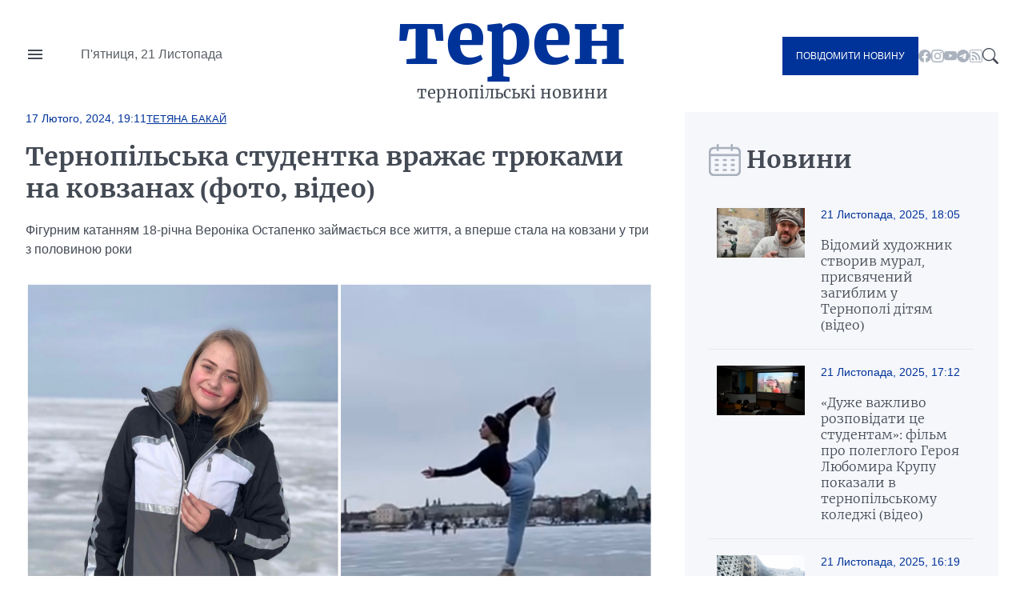

--- FILE ---
content_type: text/html; charset=UTF-8
request_url: https://teren.in.ua/news/ternopilska-studentka-vrazhaie-tryukami-na-kovzanah-foto-video_401668.html
body_size: 20917
content:
<!DOCTYPE html>
<html lang="uk">
<head>
    <meta charset="UTF-8">
    <meta http-equiv="X-UA-Compatible" content="IE=edge">
    <meta name="viewport" content="width=device-width, initial-scale=1.0">

    <title>Тернопільська студентка вражає трюками на ковзанах (фото, відео) — Терен</title>
<meta name="description" content="Фігурним катанням 18-річна Вероніка Остапенко займається все життя, а вперше стала на ковзани у три з половиною роки">
<link rel="canonical" href="https://teren.in.ua/news/ternopilska-studentka-vrazhaie-tryukami-na-kovzanah-foto-video_401668.html" />
<link rel="amphtml" href="https://teren.in.ua/amp/ternopilska-studentka-vrazhaie-tryukami-na-kovzanah-foto-video_401668.html" />
<meta name="generator" content="chaker's News Engine (ova.in.ua)" />
<meta property="og:title" content="Тернопільська студентка вражає трюками на ковзанах (фото, відео)" />
<meta property="og:type" content="article" />
<meta property="og:url" content="https://teren.in.ua/news/ternopilska-studentka-vrazhaie-tryukami-na-kovzanah-foto-video_401668.html" />
<meta property="og:image" content="https://teren.in.ua/uploads/media/02/1f/021fe9cdc2dcd5af58b9414c7f4fc663_orig.jpg" />
<meta property="og:description" content="&nbsp;" />
<meta property="og:locale" content="uk_UA" />
<meta property="og:site_name" content="Терен" />

    <script type="application/ld+json">{"@context":"https:\/\/schema.org","@type":"NewsArticle","name":"Тернопільська студентка вражає трюками на ковзанах (фото, відео)","headline":"Тернопільська студентка вражає трюками на ковзанах (фото, відео)","description":"Фігурним катанням 18-річна Вероніка Остапенко займається все життя, а вперше стала на ковзани у три з половиною роки","mainEntityOfPage":{"@type":"WebPage","url":"\/news\/ternopilska-studentka-vrazhaie-tryukami-na-kovzanah-foto-video_401668.html"},"image":{"@type":"ImageObject","url":"https:\/\/teren.in.ua\/uploads\/media\/02\/1f\/021fe9cdc2dcd5af58b9414c7f4fc663_orig.jpg","width":2048,"height":1151},"author":{"@type":"Person","name":"Тетяна Бакай","memberOf":{"@type":"NewsMediaOrganization","name":"Терен","logo":"https:\/\/teren.in.ua\/tpl\/images\/logo.png","diversityPolicy":{"@type":"WebPage","url":"https:\/\/teren.in.ua\/page\/redakcijna-politika\/"},"ethicsPolicy":{"@type":"WebPage","url":"https:\/\/teren.in.ua\/page\/redakcijna-politika\/"},"unnamedSourcesPolicy":{"@type":"WebPage","url":"https:\/\/teren.in.ua\/page\/redakcijna-politika\/"},"address":{"@type":"PostalAddress","addressCountry":"UA","addressRegion":"Lviv region","email":"admin@teren.in.ua"}},"url":"https:\/\/teren.in.ua\/","jobTitle":"Журналістка"},"datePublished":"2024-02-17 19:11:00","dateModified":"2025-11-13T23:50:02+02:00","publisher":{"@type":"NewsMediaOrganization","name":"Терен","logo":"https:\/\/teren.in.ua\/tpl\/images\/logo.png","diversityPolicy":{"@type":"WebPage","url":"https:\/\/teren.in.ua\/page\/redakcijna-politika\/"},"ethicsPolicy":{"@type":"WebPage","url":"https:\/\/teren.in.ua\/page\/redakcijna-politika\/"},"unnamedSourcesPolicy":{"@type":"WebPage","url":"https:\/\/teren.in.ua\/page\/redakcijna-politika\/"},"address":{"@type":"PostalAddress","addressCountry":"UA","addressRegion":"Lviv region","email":"admin@teren.in.ua"}}}</script>
    <link rel="apple-touch-icon" sizes="76x76" href="/tpl/images/icons/apple-touch-icon.png">
    <link rel="icon" type="image/png" sizes="32x32" href="/tpl/images/icons/favicon-32x32.png">
    <link rel="icon" type="image/png" sizes="16x16" href="/tpl/images/icons/favicon-16x16.png">
    <link rel="manifest" href="/tpl/images/icons/site.webmanifest">
    <link rel="mask-icon" href="/tpl/images/icons/safari-pinned-tab.svg" color="#5bbad5">
    <link rel="shortcut icon" href="/tpl/images/icons/favicon.ico?v=teren">
    <meta name="msapplication-TileColor" content="#da532c">
    <meta name="msapplication-config" content="/tpl/images/icons/browserconfig.xml">
    <meta name="theme-color" content="#ffffff">


    
<script>
            document.addEventListener('DOMContentLoaded', () => {
                setTimeout(initGTM, 3500);
            });
            document.addEventListener('scroll', initGTMOnEvent);
            document.addEventListener('mousemove', initGTMOnEvent);
            document.addEventListener('touchstart', initGTMOnEvent);
            function initGTMOnEvent(event) {
                initGTM();
                event.currentTarget.removeEventListener(event.type, initGTMOnEvent); // remove the event listener that got triggered
            }
            function gtag(){dataLayer.push(arguments);}
            function initGTM() {
                if (window.gtmDidInit) {
                    return false;
                }
                window.gtmDidInit = true; // flag to ensure script does not get added to DOM more than once.
                const script = document.createElement('script');
                script.type = 'text/javascript';
                script.async = true;
                script.onload = () => {
                    gtag('js', new Date());
                    gtag('config', 'G-05GQ2QHZTS');
                }; // this part ensures PageViews is always tracked
                script.src = 'https://www.googletagmanager.com/gtag/js?id=G-05GQ2QHZTS';
                document.head.appendChild(script);
            }
        </script>
    

    
    
                
    <link rel="preconnect" href="https://fonts.googleapis.com/" />
    <link rel="preconnect" href="https://fonts.gstatic.com/" />
    <link rel="preconnect" href="https://fonts.gstatic.com/" crossorigin />
                <style>
                @font-face{font-display:swap;font-family:Merriweather;font-style:normal;font-weight:300;src:url(/tpl/duncan/dist/fonts/vendor/@fontsource/merriweather/files/merriweather-cyrillic-300-normal.woff2?89a6218d70e91fd739514c7cab06392d) format("woff2"),url(/tpl/duncan/dist/fonts/vendor/@fontsource/merriweather/files/merriweather-cyrillic-300-normal.woff?762b4b49a623152b0b8569169d99f743) format("woff")}
@font-face{font-display:swap;font-family:Merriweather;font-style:italic;font-weight:300;src:url(/tpl/duncan/dist/fonts/vendor/@fontsource/merriweather/files/merriweather-cyrillic-300-italic.woff2?2bef72dbaebc87b27fabb33ecd2da2c3) format("woff2"),url(/tpl/duncan/dist/fonts/vendor/@fontsource/merriweather/files/merriweather-cyrillic-300-italic.woff?0fd56132f985548a4782b802c735f2e2) format("woff")}
@font-face{font-display:swap;font-family:Merriweather;font-style:normal;font-weight:400;src:url(/tpl/duncan/dist/fonts/vendor/@fontsource/merriweather/files/merriweather-cyrillic-400-normal.woff2?fde0b55efc50742fb57fbebbb11c572f) format("woff2"),url(/tpl/duncan/dist/fonts/vendor/@fontsource/merriweather/files/merriweather-cyrillic-400-normal.woff?dea686775dd7eb521743e41240e3c23e) format("woff")}
@font-face{font-display:swap;font-family:Merriweather;font-style:italic;font-weight:400;src:url(/tpl/duncan/dist/fonts/vendor/@fontsource/merriweather/files/merriweather-cyrillic-400-italic.woff2?257bb73fd3be53929f4e406c6d35cddd) format("woff2"),url(/tpl/duncan/dist/fonts/vendor/@fontsource/merriweather/files/merriweather-cyrillic-400-italic.woff?aa8130713445c92761f6ddfa6ffcec24) format("woff")}
@font-face{font-display:swap;font-family:Merriweather;font-style:normal;font-weight:700;src:url(/tpl/duncan/dist/fonts/vendor/@fontsource/merriweather/files/merriweather-cyrillic-700-normal.woff2?ac43a680815dbe80c2a43096ae30e43b) format("woff2"),url(/tpl/duncan/dist/fonts/vendor/@fontsource/merriweather/files/merriweather-cyrillic-700-normal.woff?7aea1fbf52c227e355425697008b5166) format("woff")}
@font-face{font-display:swap;font-family:Merriweather;font-style:italic;font-weight:700;src:url(/tpl/duncan/dist/fonts/vendor/@fontsource/merriweather/files/merriweather-cyrillic-700-italic.woff2?cef4bcea8935180be92ff6d356212d0b) format("woff2"),url(/tpl/duncan/dist/fonts/vendor/@fontsource/merriweather/files/merriweather-cyrillic-700-italic.woff?278233a992295fbbaac37cc488b2d0c2) format("woff")}
@font-face{font-display:swap;font-family:Merriweather;font-style:normal;font-weight:900;src:url(/tpl/duncan/dist/fonts/vendor/@fontsource/merriweather/files/merriweather-cyrillic-900-normal.woff2?c7ac02a1c03028a6c9f676b8459ccb1f) format("woff2"),url(/tpl/duncan/dist/fonts/vendor/@fontsource/merriweather/files/merriweather-cyrillic-900-normal.woff?47d442c089ef6fa414a161432bb7bc77) format("woff")}
@font-face{font-display:swap;font-family:Merriweather;font-style:italic;font-weight:900;src:url(/tpl/duncan/dist/fonts/vendor/@fontsource/merriweather/files/merriweather-cyrillic-900-italic.woff2?100fa44d312e8d4494bc34facfadf277) format("woff2"),url(/tpl/duncan/dist/fonts/vendor/@fontsource/merriweather/files/merriweather-cyrillic-900-italic.woff?8a601d3f5198caa06839e5f4879b815f) format("woff")}
*{box-sizing:border-box;margin:0;padding:0}body,html{font-family:-apple-system,BlinkMacSystemFont,Segoe UI,Roboto,Oxygen,Ubuntu,Cantarell,Open Sans,Helvetica Neue,sans-serif;font-size:16px;font-weight:400;height:100%}:root{--cyan:#039;--gray:#434a54;--white:#fff;--light:#aab2bd;--black:#000;--yellow:#ffae00;--green:#3ea72d;--darkgreen:#247817;--red:#900;--darkgray:#6a6a6a;--violet:violet;--bg-gray:#f6f7fb;--gap:40px;--border:#e6e9ee;--aside:#656d78;--time:#595e64;--fb:#515eb3;--tw:#6ab8ff;--tg:#389ce9;--social:#f6f7f8}@media (max-width:776px){:root{--gap:20px}}a{color:var(--cyan);text-decoration:underline}.wrapper{margin:auto;width:1400px}@media (max-width:1440px){.wrapper{width:95%}}.mobile{display:none!important}.desktop{display:block!important}@media (max-width:996px){.mobile{display:block!important}.desktop{display:none!important}}.bg-gray{background:var(--bg-gray)}::-moz-placeholder{font-family:inherit!important;font-size:14px}::placeholder{font-family:inherit!important;font-size:14px}#header{align-items:center;display:grid;grid-template-columns:1fr auto 1fr;min-height:140px}@media (max-width:996px){#header{min-height:100px}}#header-left{display:grid;gap:45px;grid-template-columns:24px 1fr}#nav-button{background-image:url("data:image/svg+xml;charset=utf-8,%3Csvg xmlns='http://www.w3.org/2000/svg' viewBox='0 0 24 24' fill='%23434a54'%3E%3Cpath d='M0 0h24v24H0z' fill='none'/%3E%3Cpath d='M3 18h18v-2H3v2zm0-5h18v-2H3v2zm0-7v2h18V6H3z'/%3E%3C/svg%3E");background-repeat:no-repeat;background-size:cover;height:24px;margin-top:-4px;width:24px}#header-left time{color:var(--time);display:block;line-height:1;white-space:nowrap}#logo{color:var(--cyan);font-family:Merriweather,serif;font-size:90px;font-weight:900;text-align:center;text-transform:lowercase}@media (max-width:996px){#logo{font-size:40px;line-height:.4}}#logo a{color:var(--cyan);display:block;line-height:1;margin:-10px 0 10px;text-decoration:none}#logo span{color:var(--gray);display:block;font-size:20px;font-weight:400}@media (max-width:996px){#logo span{font-size:14px}}#header-right{align-items:center;display:flex;gap:24px;justify-content:flex-end}.send-post{background:var(--cyan);color:var(--white)!important;display:inline-block!important;font-size:12px;padding:17px!important;text-decoration:none;text-transform:uppercase}@media (max-width:996px){.send-post{align-items:center;display:flex;height:50px;justify-content:center;padding:0;position:relative;width:50px}.send-post span{display:none}.send-post:before{background:url("[data-uri]");content:"";display:block;height:25px;left:calc(50% - 14px);position:absolute;top:calc(50% - 12px);width:28px}}#search-button{background-image:url("data:image/svg+xml;charset=utf-8,%3Csvg xmlns='http://www.w3.org/2000/svg' fill='%23434a54' viewBox='0 0 16 16'%3E%3Cpath d='M11.742 10.344a6.5 6.5 0 1 0-1.397 1.398h-.001c.03.04.062.078.098.115l3.85 3.85a1 1 0 0 0 1.415-1.414l-3.85-3.85a1.007 1.007 0 0 0-.115-.1zM12 6.5a5.5 5.5 0 1 1-11 0 5.5 5.5 0 0 1 11 0z'/%3E%3C/svg%3E");display:block;height:20px;width:20px}#nav{background:var(--white);height:100vh;left:-350px;padding:60px 40px;position:fixed;top:0;transform:translateX(0);width:350px;z-index:4}@media (max-width:996px){#nav{height:auto;left:-100%;padding:20px 40px;position:absolute;top:100px;width:100%}}#nav a,#nav li,#nav ul{display:block}#nav a{color:var(--gray);font-family:Merriweather,serif;padding:5px 0;text-decoration:none}#nav a.active{color:var(--cyan)!important}#nav hr{border:none;border-top:1px solid var(--light);margin:10px 0}#nav aside{align-items:center;display:flex;flex-flow:column;gap:20px;justify-content:center;padding:30px 0}#nav aside a[href^=tel]{color:var(--black);font-size:24px;font-weight:700}@media (max-width:400px){#nav aside a[href^=tel]{font-size:18px}}#nav aside a[href^=mailto]{color:var(--cyan);font-size:14px}#nav form{display:block;position:relative}#nav form input[type=search]{border:1px solid transparent;outline:none;padding:10px 25px 10px 10px}#nav form button{background:transparent;border:none;position:absolute;right:5px;top:calc(50% - 10px);z-index:1}#nav form button svg{fill:var(--gray);height:20px;width:20px}@media (max-width:996px){#nav aside .send-post{align-items:center;display:flex;height:auto;justify-content:center;padding:17px!important;position:static;width:auto}#nav aside .send-post span{display:inline-block}#nav aside .send-post:before{display:none}}#send-post{background:var(--white);height:100vh;padding:60px 40px;position:fixed;right:-350px;top:0;transform:translateX(0);width:350px;z-index:4}@media (max-width:996px){#send-post{padding:20px 40px;right:calc(-100% - 80px);top:100px;width:100%}}#send-post form{display:block;margin-top:calc(var(--gap)*2);position:relative}#send-post form input[type=email],#send-post form input[type=text],#send-post form textarea{border:1px solid var(--light);font-family:inherit;font-size:14px;margin:0 0 calc(var(--gap)/2);outline:none;padding:10px 25px 10px 10px;width:100%}#send-post form textarea{height:120px;max-height:300px;min-height:80px;resize:vertical}#send-post form button{background:var(--cyan);border:none;color:var(--white);display:block;font-family:inherit;font-size:12px;outline:none;padding:17px;text-decoration:none;text-transform:uppercase;width:100%}ul.social{display:inline-flex!important;gap:22px}@media (max-width:996px){ul.social{display:none!important}}ul.social li{display:inline-block!important}ul.social li a{display:block;height:16px;text-decoration:none;width:16px}ul.social .facebook{background-image:url("data:image/svg+xml;charset=utf-8,%3Csvg xmlns='http://www.w3.org/2000/svg' fill='%23aab2bd' viewBox='0 0 16 16'%3E%3Cpath d='M16 8.049c0-4.446-3.582-8.05-8-8.05C3.58 0-.002 3.603-.002 8.05c0 4.017 2.926 7.347 6.75 7.951v-5.625h-2.03V8.05H6.75V6.275c0-2.017 1.195-3.131 3.022-3.131.876 0 1.791.157 1.791.157v1.98h-1.009c-.993 0-1.303.621-1.303 1.258v1.51h2.218l-.354 2.326H9.25V16c3.824-.604 6.75-3.934 6.75-7.951z'/%3E%3C/svg%3E")}ul.social .youtube{background-image:url("data:image/svg+xml;charset=utf-8,%3Csvg xmlns='http://www.w3.org/2000/svg' fill='%23aab2bd' viewBox='0 0 16 16'%3E%3Cpath d='M8.051 1.999h.089c.822.003 4.987.033 6.11.335a2.01 2.01 0 0 1 1.415 1.42c.101.38.172.883.22 1.402l.01.104.022.26.008.104c.065.914.073 1.77.074 1.957v.075c-.001.194-.01 1.108-.082 2.06l-.008.105-.009.104c-.05.572-.124 1.14-.235 1.558a2.007 2.007 0 0 1-1.415 1.42c-1.16.312-5.569.334-6.18.335h-.142c-.309 0-1.587-.006-2.927-.052l-.17-.006-.087-.004-.171-.007-.171-.007c-1.11-.049-2.167-.128-2.654-.26a2.007 2.007 0 0 1-1.415-1.419c-.111-.417-.185-.986-.235-1.558L.09 9.82l-.008-.104A31.4 31.4 0 0 1 0 7.68v-.123c.002-.215.01-.958.064-1.778l.007-.103.003-.052.008-.104.022-.26.01-.104c.048-.519.119-1.023.22-1.402a2.007 2.007 0 0 1 1.415-1.42c.487-.13 1.544-.21 2.654-.26l.17-.007.172-.006.086-.003.171-.007A99.788 99.788 0 0 1 7.858 2h.193zM6.4 5.209v4.818l4.157-2.408L6.4 5.209z'/%3E%3C/svg%3E")}ul.social .rss{background-image:url("data:image/svg+xml;charset=utf-8,%3Csvg xmlns='http://www.w3.org/2000/svg' fill='%23aab2bd' viewBox='0 0 16 16'%3E%3Cpath d='M14 1a1 1 0 0 1 1 1v12a1 1 0 0 1-1 1H2a1 1 0 0 1-1-1V2a1 1 0 0 1 1-1h12zM2 0a2 2 0 0 0-2 2v12a2 2 0 0 0 2 2h12a2 2 0 0 0 2-2V2a2 2 0 0 0-2-2H2z'/%3E%3Cpath d='M5.5 12a1.5 1.5 0 1 1-3 0 1.5 1.5 0 0 1 3 0zm-3-8.5a1 1 0 0 1 1-1c5.523 0 10 4.477 10 10a1 1 0 1 1-2 0 8 8 0 0 0-8-8 1 1 0 0 1-1-1zm0 4a1 1 0 0 1 1-1 6 6 0 0 1 6 6 1 1 0 1 1-2 0 4 4 0 0 0-4-4 1 1 0 0 1-1-1z'/%3E%3C/svg%3E")}ul.social .telegram{background-image:url("data:image/svg+xml;charset=utf-8,%3Csvg xmlns='http://www.w3.org/2000/svg' fill='%23aab2bd' viewBox='0 0 16 16'%3E%3Cpath d='M16 8A8 8 0 1 1 0 8a8 8 0 0 1 16 0zM8.287 5.906c-.778.324-2.334.994-4.666 2.01-.378.15-.577.298-.595.442-.03.243.275.339.69.47l.175.055c.408.133.958.288 1.243.294.26.006.549-.1.868-.32 2.179-1.471 3.304-2.214 3.374-2.23.05-.012.12-.026.166.016.047.041.042.12.037.141-.03.129-1.227 1.241-1.846 1.817-.193.18-.33.307-.358.336a8.154 8.154 0 0 1-.188.186c-.38.366-.664.64.015 1.088.327.216.589.393.85.571.284.194.568.387.936.629.093.06.183.125.27.187.331.236.63.448.997.414.214-.02.435-.22.547-.82.265-1.417.786-4.486.906-5.751a1.426 1.426 0 0 0-.013-.315.337.337 0 0 0-.114-.217.526.526 0 0 0-.31-.093c-.3.005-.763.166-2.984 1.09z'/%3E%3C/svg%3E")}.title{color:var(--gray);display:grid;font-family:Merriweather,serif;font-size:30px;font-weight:600;gap:15px;grid-template-columns:32px 1fr;height:40px;margin:0 0 20px}@media (max-width:776px){.title{align-items:center;font-size:21px}}.title:before{align-self:center;background-repeat:no-repeat!important;background-size:cover!important;content:"";display:inline-block;height:40px;width:33px}.title.calendar:before{background:url("[data-uri]");width:40px}.service{align-items:center;display:flex;flex-wrap:wrap;gap:calc(var(--gap)/4);margin:0 0 calc(var(--gap)/2)}.service,.service time{position:static!important}.service time{background:transparent!important;display:block;font-size:14px;font-weight:400!important;margin:0!important;padding:0!important}.service a{display:block;font-size:13px;position:relative;text-transform:uppercase}#content .service a{color:var(--cyan)!important}.article{position:relative}.article time{color:var(--time);display:block;font-size:14px;margin:20px 0}.article h1 a{color:var(--gray);display:block;font-family:Merriweather,serif;text-decoration:none}img{height:auto;max-width:100%;vertical-align:middle}.picture,picture img,picture source{height:auto;width:100%}.picture{display:block;overflow:hidden;padding-top:56.25%;position:relative}.picture picture{bottom:0;display:block;left:0;max-height:100%;position:absolute;right:0;top:0;width:100%}.picture picture img{height:100%!important;-o-object-fit:cover;object-fit:cover;width:100%!important}.article-2-1 .article:first-of-type{grid-area:hot-1}.article-2-1 .article:nth-of-type(2){grid-area:hot-2}.article-2-1 .article:nth-of-type(3){grid-area:hot-3}#page{display:grid;gap:var(--gap);grid-template-columns:2fr 1fr}@media (max-width:996px){#page{grid-template-columns:1fr}}#content{color:var(--gray);display:grid;gap:var(--gap);grid-template-areas:"content-header content-header" "content-aside content-main";grid-template-columns:160px 1fr;grid-template-rows:auto 1fr}@media (max-width:996px){#content{display:block}}#content header{grid-area:content-header}#content header time{color:var(--cyan);font-size:14px;font-weight:700}#content header h1{color:var(--gray);font-family:Merriweather,serif;margin:20px 0}@media (max-width:996px){#content header h1{font-size:22px;margin:15px 0}}#content header p{line-height:1.5;margin:0 0 28px}#content aside{grid-area:content-aside}@media (max-width:996px){#content aside{grid-area:initial}}#content aside h1{color:var(--gray);font-family:Merriweather,serif;font-size:21px;font-weight:700}@media (max-width:996px){#content aside h1{display:none}}#content main{grid-area:content-main}#content main p{font-weight:400;line-height:1.5;margin:0 0 calc(var(--gap)/4*3)}@media (max-width:996px){#content .picture{margin:calc(var(--gap)/4*3) 0}}#page>aside{align-self:flex-start;padding:var(--gap) 30px 0}@media (max-width:996px){#page>aside{margin:0 -2.5%}}#page>aside .article{background:var(--white);border-top:1px solid var(--border);display:grid;gap:calc(var(--gap)/2);grid-template-columns:110px 1fr;padding:20px 10px}@media (max-width:996px){#page>aside .article{padding:20px 0}}#page>aside .article{background:var(--bg-gray)}#page>aside .article:first-of-type{border-top:none}#page>aside .article .picture{align-self:flex-start}#page>aside .article-data time{color:var(--cyan);display:block;margin:0 0 20px}#page>aside .article-data h1 a{color:var(--gray);font-size:16px;font-weight:300;text-decoration:none}#footer-logo{grid-area:footer-logo}#footer-content{color:var(--time);font-size:14px;grid-area:footer-content}#footer-contact{grid-area:footer-contact;text-align:center}#copy{color:var(--cyan);font-size:16px;grid-area:copy;padding:0 0 35px;text-align:center}.share-buttons{display:flex;flex-wrap:wrap;gap:0 calc(var(--gap)/2)}.share-buttons a{align-items:center;background:var(--social);border-radius:20px;display:flex;font-weight:600;gap:15px;height:40px;margin:0 0 20px;text-decoration:none;width:100px}.share-buttons a:before{background-position:50% 50%!important;background-repeat:no-repeat!important;background-size:18px 18px!important;border-radius:20px;content:"";display:block;height:40px;width:40px}.share-buttons a.facebook:before{background:var(--fb);background-image:url("data:image/svg+xml;charset=utf-8,%3Csvg xmlns='http://www.w3.org/2000/svg' fill='%23fff' viewBox='0 0 20 20'%3E%3Cpath d='M11 10h2.6l.4-3h-3V5.3c0-.9.2-1.5 1.5-1.5H14V1.1c-.3 0-1-.1-2.1-.1C9.6 1 8 2.4 8 5v2H5.5v3H8v8h3v-8z'/%3E%3C/svg%3E")}.share-buttons a.twitter:before{background:var(--tw);background-image:url("data:image/svg+xml;charset=utf-8,%3Csvg xmlns='http://www.w3.org/2000/svg' fill='%23fff' viewBox='0 0 20 20'%3E%3Cpath d='M19 4.74a7.587 7.587 0 0 1-2.119.58 3.715 3.715 0 0 0 1.622-2.04 7.331 7.331 0 0 1-2.344.89A3.682 3.682 0 0 0 13.464 3a3.698 3.698 0 0 0-3.596 4.539 10.482 10.482 0 0 1-7.614-3.86c-.318.54-.5 1.181-.5 1.86 0 1.281.651 2.411 1.643 3.071a3.654 3.654 0 0 1-1.674-.461v.04a3.71 3.71 0 0 0 2.963 3.631 4.083 4.083 0 0 1-1.668.06 3.701 3.701 0 0 0 3.451 2.569 7.467 7.467 0 0 1-4.587 1.57 6.44 6.44 0 0 1-.882-.05 10.439 10.439 0 0 0 5.662 1.66c6.792 0 10.508-5.629 10.508-10.5 0-.16-.004-.32-.013-.48A7.533 7.533 0 0 0 19 4.74'/%3E%3C/svg%3E")}.share-buttons a.telegram:before{background:var(--tg);background-image:url("data:image/svg+xml;charset=utf-8,%3Csvg xmlns='http://www.w3.org/2000/svg' fill='%23fff' viewBox='0 0 300 300'%3E%3Cpath d='m5.299 144.645 69.126 25.8 26.756 86.047c1.712 5.511 8.451 7.548 12.924 3.891l38.532-31.412a11.496 11.496 0 0 1 14.013-.391l69.498 50.457c4.785 3.478 11.564.856 12.764-4.926L299.823 29.22c1.31-6.316-4.896-11.585-10.91-9.259L5.218 129.402c-7.001 2.7-6.94 12.612.081 15.243zm91.57 12.066 135.098-83.207c2.428-1.491 4.926 1.792 2.841 3.726L123.313 180.87a23.112 23.112 0 0 0-7.163 13.829l-3.798 28.146c-.503 3.758-5.782 4.131-6.819.494l-14.607-51.325c-1.673-5.854.765-12.107 5.943-15.303z'/%3E%3C/svg%3E")}.share-buttons a span{color:var(--cyan);display:none;font-family:Merriweather,serif;font-size:16px}.share-buttons a span:after{content:"+";display:inline-block;margin:0 0 0 5px}#mobile-panel{background:var(--cyan);bottom:0;display:none;height:75px;left:0;position:fixed;width:100%;z-index:2}@media (max-width:996px){#mobile-panel{align-items:center;display:flex}}@media (max-width:540px){#mobile-panel{align-items:flex-start}}#mobile-panel li{display:block;width:20%}@media (max-width:540px){#mobile-panel li{padding:10px 0 0}}#mobile-panel a{align-items:center;color:var(--light);display:flex;flex-flow:column;font-size:10px;gap:10px;justify-content:flex-start;text-align:center;text-decoration:none;text-transform:uppercase}#mobile-panel a:before{background-repeat:no-repeat!important;content:"";display:block;min-height:25px}#nav-home a:before{background:url("[data-uri]");height:21px;width:25px}#nav-search a:before{background:url("[data-uri]");height:21px;width:21px}#nav-menu a:before{background:url("[data-uri]");height:18px;width:24px}#nav-news a:before{background:url("[data-uri]");height:24px;width:24px}#nav-send a:before{background:url("[data-uri]");height:25px;width:28px}

            </style>
        <link rel="preload" href="/tpl/duncan/dist/style.css?v1664361540" as="style" onload="this.onload=null;this.rel='stylesheet'">
    
    <style>
        [style*="--aspect-ratio"] > :first-child
        {
            width: 100%;
        }

        [style*="--aspect-ratio"] > img
        {
            height: auto;
        }

        @supports (--custom:property)
        {
            [style*="--aspect-ratio"]
            {
                position: relative;
            }

            [style*="--aspect-ratio"]::before
            {
                content: '';
                display: block;
                padding-bottom: calc(100% / (var(--aspect-ratio)));
            }

            [style*="--aspect-ratio"] > :first-child
            {
                position: absolute;
                top: 0;
                left: 0;
                height: 100%;
            }
        }

        .video-link
        {
            background-size: cover;
            background-position: center;
            cursor: pointer;
        }

        .video-link.video-open-inline-rendered::after
        {
            display: none;
        }

        .video-link::after
        {
            content: '';
            display: inline-block;
            background-image: url("data:image/svg+xml, %3Csvg viewBox='0 -77 512.00213 512' xmlns='http://www.w3.org/2000/svg'%3E%3Cpath d='m501.453125 56.09375c-5.902344-21.933594-23.195313-39.222656-45.125-45.128906-40.066406-10.964844-200.332031-10.964844-200.332031-10.964844s-160.261719 0-200.328125 10.546875c-21.507813 5.902344-39.222657 23.617187-45.125 45.546875-10.542969 40.0625-10.542969 123.148438-10.542969 123.148438s0 83.503906 10.542969 123.148437c5.90625 21.929687 23.195312 39.222656 45.128906 45.128906 40.484375 10.964844 200.328125 10.964844 200.328125 10.964844s160.261719 0 200.328125-10.546875c21.933594-5.902344 39.222656-23.195312 45.128906-45.125 10.542969-40.066406 10.542969-123.148438 10.542969-123.148438s.421875-83.507812-10.546875-123.570312zm0 0' fill='%23f00'/%3E%3Cpath d='m204.96875 256 133.269531-76.757812-133.269531-76.757813zm0 0' fill='%23fff'/%3E%3C/svg%3E");
            width: 64px;
            height: 64px;
            position: absolute;
            z-index: 2;
            transition: .5s;
            top: calc(50% - 32px);
            left: calc(50% - 32px);
        }

        .video-link:hover::after
        {
            background-image: url("data:image/svg+xml, %3Csvg viewBox='0 -77 512.00213 512' xmlns='http://www.w3.org/2000/svg'%3E%3Cpath d='m501.453125 56.09375c-5.902344-21.933594-23.195313-39.222656-45.125-45.128906-40.066406-10.964844-200.332031-10.964844-200.332031-10.964844s-160.261719 0-200.328125 10.546875c-21.507813 5.902344-39.222657 23.617187-45.125 45.546875-10.542969 40.0625-10.542969 123.148438-10.542969 123.148438s0 83.503906 10.542969 123.148437c5.90625 21.929687 23.195312 39.222656 45.128906 45.128906 40.484375 10.964844 200.328125 10.964844 200.328125 10.964844s160.261719 0 200.328125-10.546875c21.933594-5.902344 39.222656-23.195312 45.128906-45.125 10.542969-40.066406 10.542969-123.148438 10.542969-123.148438s.421875-83.507812-10.546875-123.570312zm0 0' fill='%23fff'/%3E%3Cpath d='m204.96875 256 133.269531-76.757812-133.269531-76.757813zm0 0' fill='%23f00'/%3E%3C/svg%3E");
        }
    </style>

</head>
<body>

<nav id="nav">
    <ul>
        <li><a href="/category/important/">Важливо</a></li><li><a href="/category/misto/">Місто</a></li><li><a href="/flag/people/">Люди</a></li><li><a href="/category/war/">Війна</a></li><li><a href="/category/society/">Суспільство</a></li><li><a href="/category/economy/">Гроші</a></li><li><a href="/category/criminal/">Кримінал</a></li><li><a href="/category/emergencies/">Надзвичайні події</a></li><li><a href="/category/health/">Здоров'я</a></li><li><a href="/category/osvita/">Освіта</a></li><li><a href="/category/dovkillya/">Довкілля</a></li><li><a href="/category/agro/">Агро</a></li><li><a href="/category/kultura/">Культура</a></li><li><a href="/category/sport/">Спорт</a></li><li><a href="/category/polytics/">Політика</a></li><li><a href="/category/pogoda/">Погода</a></li><li><a href="/category/dumka-ternopolyan/">Думка тернополян</a></li><li><a href="/flag/topinfo/">Цікаво</a></li><li><a href="/category/socmerezhi/">Соцмережі</a></li><li><a href="/category/partnerski-proekty/">Реклама</a></li>
        <li class="hr"></li>
        <li><a href="/page/pro-nas/">Про нас</a></li><li><a href="/page/rozmisenna-reklami/">Розміщення реклами</a></li><li><a href="/archive/">Архів новин</a></li>
    </ul>

    <aside>

        <form action="/search.php">
            <input type="search" name="q" placeholder="Шукати" id="nav-search-input" aria-label="Пошукова фраза">
            <button aria-label="Пошук">
                <svg viewBox='0 0 16 16'><path d='M11.742 10.344a6.5 6.5 0 1 0-1.397 1.398h-.001c.03.04.062.078.098.115l3.85 3.85a1 1 0 0 0 1.415-1.414l-3.85-3.85a1.007 1.007 0 0 0-.115-.1zM12 6.5a5.5 5.5 0 1 1-11 0 5.5 5.5 0 0 1 11 0z'/></svg>
            </button>
        </form>

        <div class="send-post">
            <span>Повідомити новину</span>
        </div>

        <a href="tel:+380684276800" title="Дзвінок">+380684276800</a>

        <a href="mailto://office@teren.in.ua" title="Надіслати імейл">office@teren.in.ua</a>

        <ul class="social">
    <li><a href="https://www.facebook.com/teren.in.ua" class="facebook" title="facebook"></a></li>
    <li><a href="https://www.instagram.com/teren_news/" class="instagram" title="instagram"></a></li>
    <li><a href="https://www.youtube.com/c/%D0%A2%D0%B5%D1%80%D0%BD%D0%BE%D0%BF%D1%96%D0%BB%D1%8C%D1%81%D1%8C%D0%BA%D1%96%D0%B5%D0%BA%D1%81%D0%BF%D1%80%D0%B5%D1%81%D0%BD%D0%BE%D0%B2%D0%B8%D0%BD%D0%B8%D0%A2%D0%95%D0%A0%D0%95%D0%9D" class="youtube" title="youtube"></a></li>
    <li><a href="https://t.me/+jwp4d5TI4101ODc6" class="telegram" title="telegram"></a></li>
    <li><a href="/rss/news.rss" class="rss" title="rss"></a></li>
</ul>
    </aside>

</nav>
<!-- Випадачка -->

<div id="send-post">
    <form action="/contact.php?act=send" method="post">
        <input type="text" name="name" placeholder="Ім'я" aria-label="Прізвище та Ім'я">
        <input type="email" name="ymail" placeholder="Телефон" aria-label="Телефон">
        <textarea placeholder="Новина" name="message" aria-label="Дані" required minlength="10"></textarea>
        <input type="email" name="email" placeholder="Телефон" aria-label="Телефон">
        <script>document.querySelector('[name="email"]').style.display = 'none'</script>


        <button>Надіслати</button>
    </form>
</div>
<!-- Випадачка справа (надіслати новину) -->

<div class="wrapper">
    <header id="header">

        <div id="header-left">
            <div id="nav-button" class="desktop"></div>
            <time class="desktop">П'ятниця, 21 Листопада</time>
            <time class="mobile">П'я, 21 Лис</time>
        </div>
        <div id="logo">
            <a href="/" title="Терен: тернопільські новини">
                Терен
            </a>
            <span>тернопільські новини</span>
        </div>
        <div id="header-right">
            <div class="send-post">
                <span>Повідомити новину</span>
            </div>

            <ul class="social">
    <li><a href="https://www.facebook.com/teren.in.ua" class="facebook" title="facebook"></a></li>
    <li><a href="https://www.instagram.com/teren_news/" class="instagram" title="instagram"></a></li>
    <li><a href="https://www.youtube.com/c/%D0%A2%D0%B5%D1%80%D0%BD%D0%BE%D0%BF%D1%96%D0%BB%D1%8C%D1%81%D1%8C%D0%BA%D1%96%D0%B5%D0%BA%D1%81%D0%BF%D1%80%D0%B5%D1%81%D0%BD%D0%BE%D0%B2%D0%B8%D0%BD%D0%B8%D0%A2%D0%95%D0%A0%D0%95%D0%9D" class="youtube" title="youtube"></a></li>
    <li><a href="https://t.me/+jwp4d5TI4101ODc6" class="telegram" title="telegram"></a></li>
    <li><a href="/rss/news.rss" class="rss" title="rss"></a></li>
</ul>

            <div id="search-button" class="desktop"></div>
        </div>

    </header>
</div>
<!-- header -->
<!-- [BODY START] -->

<div class="wrapper">
    <div id="page">
        <div id="content">
            <header>
                <div class="service">

                <time datetime="2024-02-17 19:11">17 Лютого, 2024, 19:11</time>

                                    <a href="/author/tetana-bakaj_43">Тетяна Бакай</a>
                
                </div>

                <h1>Тернопільська студентка вражає трюками на ковзанах (фото, відео)</h1>

                <p>Фігурним катанням 18-річна Вероніка Остапенко займається все життя, а вперше стала на ковзани у три з половиною роки</p>
                                                            <div class="picture">
                            <picture><source srcset="/uploads/media/02/1f/021fe9cdc2dcd5af58b9414c7f4fc663_w320.avif" media="(max-width: 370px)" type="image/avif" /><source srcset="/uploads/media/02/1f/021fe9cdc2dcd5af58b9414c7f4fc663_w640.avif" media="(max-width: 690px)" type="image/avif" /><source srcset="/uploads/media/02/1f/021fe9cdc2dcd5af58b9414c7f4fc663_w960.avif" media="(max-width: 1010px)" type="image/avif" /><source srcset="/uploads/media/02/1f/021fe9cdc2dcd5af58b9414c7f4fc663_w320.webp" media="(max-width: 370px)" type="image/webp" /><source srcset="/uploads/media/02/1f/021fe9cdc2dcd5af58b9414c7f4fc663_w640.webp" media="(max-width: 690px)" type="image/webp" /><source srcset="/uploads/media/02/1f/021fe9cdc2dcd5af58b9414c7f4fc663_w960.webp" media="(max-width: 1010px)" type="image/webp" /><source srcset="/uploads/media/02/1f/021fe9cdc2dcd5af58b9414c7f4fc663_w1280.webp" media="(max-width: 1330px)" type="image/webp" /><source srcset="/uploads/media/02/1f/021fe9cdc2dcd5af58b9414c7f4fc663_w1600.webp" media="(max-width: 1650px)" type="image/webp" /><source srcset="/uploads/media/02/1f/021fe9cdc2dcd5af58b9414c7f4fc663_w1920.webp" media="(max-width: 1970px)" type="image/webp" /><source srcset="/uploads/media/02/1f/021fe9cdc2dcd5af58b9414c7f4fc663_w320.jpg" media="(max-width: 370px)" type="image/jpeg" /><source srcset="/uploads/media/02/1f/021fe9cdc2dcd5af58b9414c7f4fc663_w640.jpg" media="(max-width: 690px)" type="image/jpeg" /><source srcset="/uploads/media/02/1f/021fe9cdc2dcd5af58b9414c7f4fc663_w960.jpg" media="(max-width: 1010px)" type="image/jpeg" /><source srcset="/uploads/media/02/1f/021fe9cdc2dcd5af58b9414c7f4fc663_w1280.jpg" media="(max-width: 1330px)" type="image/jpeg" /><source srcset="/uploads/media/02/1f/021fe9cdc2dcd5af58b9414c7f4fc663_w1600.jpg" media="(max-width: 1650px)" type="image/jpeg" /><source srcset="/uploads/media/02/1f/021fe9cdc2dcd5af58b9414c7f4fc663_w1920.jpg" media="(max-width: 1970px)" type="image/jpeg" /><source srcset="/uploads/media/02/1f/021fe9cdc2dcd5af58b9414c7f4fc663_w960.avif" type="image/avif" /><source srcset="/uploads/media/02/1f/021fe9cdc2dcd5af58b9414c7f4fc663_w1920.webp" type="image/webp" /><source srcset="/uploads/media/02/1f/021fe9cdc2dcd5af58b9414c7f4fc663_w1920.jpg" type="image/jpeg" /><img src="/uploads/media/02/1f/021fe9cdc2dcd5af58b9414c7f4fc663_w1920.jpg" alt="" data-thumb="/uploads/media/02/1f/021fe9cdc2dcd5af58b9414c7f4fc663_orig_thumb.jpg"  data-width="2048" data-height="1151" data-aspect-ratio="1.78"/></picture>
                        </div>
                                    
            </header>

            <aside>

                <div class="share-buttons" data-share_count="{&quot;facebook&quot;:4,&quot;twitter&quot;:0,&quot;telegram&quot;:1,&quot;viber&quot;:0}" data-news_id="401668">
                    <a href="#" class="facebook" data-share="facebook" title="share to facebook">
                        <span></span>
                    </a>
                    <a href="#" class="twitter" data-share="twitter" title="share to twitter">
                        <span></span>
                    </a>
                    <a href="#" class="telegram" data-share="telegram" title="share to telegram">
                        <span></span>
                    </a>
                </div>

                                    <h1>До теми</h1>
                    <ul>
                                                    <li><a href="/news/ternopilska-studentka-zdobula-dvi-pershi-premiyi-na-mizhnarodnih-konkursah-mistectv_401570.html">Тернопільська студентка здобула дві перші премії на міжнародних конкурсах мистецтв</a></li>
                                                    <li><a href="/news/u-ternopoli-vipadkoviy-perehozhiy-dopomig-studentci-yakoyi-domagavsya-neznayomiy_398907.html">У Тернополі випадковий перехожий допоміг студентці, якої домагався незнайомий </a></li>
                                                    <li><a href="/news/studentka-z-ternopilshhyny-shhomisyatsya-otrymuvatyme-prezydentsku-stypendiyu_386305.html">Студентка з Тернопільщини щомісяця отримуватиме президентську стипендію</a></li>
                                            </ul>
                
                <div class="ad" data-key="news-sidebar-left"></div>

            </aside>

            <main>
                <p><strong>Відео фігуристки</strong><strong>, яка </strong><strong>на ковзанах виконує складні трюки на замерзлому Тернопільському ставі, нещодавно підкорило соцмережі. Журналісти </strong><a href="../"><strong>Терену</strong></a><strong> знайшли дівчину – це тернопільська студентка, 18-річна Вероніка Остапенко.  Вона родом з Житомира і вже три роки проживає в Тернополі, куди переїхала на навчання. </strong></p>
<p><span style="font-weight: 400;">Фігурним катанням Вероніка займається все життя, а вперше стала на ковзани у три з половиною роки. </span></p>
<blockquote>
<p><em><span style="font-weight: 400;">Фігурне катання – це мій зміст життя, а моя професійна кар’єра тривала приблизно 11 років. На лід Тернопільського ставу я вийшла вперше і одразу потрапила на це відео, що розлетілося соцмережами. Це було доволі неочікувано та приємно. Загалом на відкритій водоймі каталася я вже втретє , - розповідає фігуристка. </span></em></p>
</blockquote>
<h3><strong>Це дуже красивий і елегантний вид спорту</strong></h3>
<p><span style="font-weight: 400;">Вероніка Остапенко народилася в Житомирі, однак згодом почала професійно займатися спортом і певний час жила в Києві.</span></p>
<blockquote>
<p><em><span style="font-weight: 400;">Це місто можливостей, тому для розвитку я жила саме там. У Тернопіль потрапила, коли довелося обрати навчальний заклад. Я хотіла вивчати медицину і пройшла по конкурсу у Тернопільський медуніверситет. Тож вже три роки тут і живу, – розповідає студентка.</span></em></p>
</blockquote>
<p><span style="font-weight: 400;">Як розповідає Вероніка, фігурне катання дуже легкий та елегантний вид спорту, який показує красу людського тіла та його неймовірні можливості. Саме цим він і захопив дівчину, однак навчитися доволі не просто. </span></p>
<blockquote>
<p><em><span style="font-weight: 400;">Важко навіть не так навчитися, як продовжити цим займатися. Кожен може стати на ковзани і через місяць вже робити якісь початкові елементи. А от залишитися в професійному спорті дуже важко, - каже фігуристка.</span></em></p>
</blockquote>
<h3><strong>Долала по 200 кілометрів на день, щоб потренуватися</strong></h3>
<p><span style="font-weight: 400;">У цьому спорті дуже важлива витривалість та терплячість. </span></p>
<blockquote>
<p><em><span style="font-weight: 400;">Бувають дні, коли ти робиш все ідеально, а тоді приходиш наступного дня на тренування і падаєш на кожному елементі, які ще вчора виконувала бездоганно. Це дуже морально важко, – каже Вероніка Остапенко.</span></em></p>
</blockquote>
<p><span style="font-weight: 400;">У Житомирі, де народилася Вероніка, лід був лише декілька місяців на рік. Тож заради улюбленого виду спорту їздила до Києва, де є усі можливості для тренувань.</span></p>
<blockquote>
<p><em><span style="font-weight: 400;">Для цього по кілька разів на тиждень щодня доводилося долати по 200 кілометрів. Також дуже важливий фінансовий аспект, оскільки це дуже дорогий вид спорту. І, на жаль, всі витрати лягали на плечі батьків, адже держава не надто активно це фінансує, - зазначає студентка.</span></em></p>
</blockquote>
<p><div data-embed="[media=420320,420319,420318]"><div class="levus-touch-gallery"><div class="slides"><ul><li><a href="/uploads/media/fb/bf/fbbf1e3b0dee0f4306f2ff72400fb48f_orig.jpg" data-fslightbox="gallery_ee4e451b9b9c4fc0b5cfdcedffdc0e29"><picture><source srcset="/uploads/media/fb/bf/fbbf1e3b0dee0f4306f2ff72400fb48f_w320.avif" media="(max-width: 370px)" type="image/avif"></source><source srcset="/uploads/media/fb/bf/fbbf1e3b0dee0f4306f2ff72400fb48f_w640.avif" media="(max-width: 690px)" type="image/avif"></source><source srcset="/uploads/media/fb/bf/fbbf1e3b0dee0f4306f2ff72400fb48f_w960.avif" media="(max-width: 1010px)" type="image/avif"></source><source srcset="/uploads/media/fb/bf/fbbf1e3b0dee0f4306f2ff72400fb48f_w320.webp" media="(max-width: 370px)" type="image/webp"></source><source srcset="/uploads/media/fb/bf/fbbf1e3b0dee0f4306f2ff72400fb48f_w640.webp" media="(max-width: 690px)" type="image/webp"></source><source srcset="/uploads/media/fb/bf/fbbf1e3b0dee0f4306f2ff72400fb48f_w960.webp" media="(max-width: 1010px)" type="image/webp"></source><source srcset="/uploads/media/fb/bf/fbbf1e3b0dee0f4306f2ff72400fb48f_w1280.webp" media="(max-width: 1330px)" type="image/webp"></source><source srcset="/uploads/media/fb/bf/fbbf1e3b0dee0f4306f2ff72400fb48f_w320.jpg" media="(max-width: 370px)" type="image/jpeg"></source><source srcset="/uploads/media/fb/bf/fbbf1e3b0dee0f4306f2ff72400fb48f_w640.jpg" media="(max-width: 690px)" type="image/jpeg"></source><source srcset="/uploads/media/fb/bf/fbbf1e3b0dee0f4306f2ff72400fb48f_w960.jpg" media="(max-width: 1010px)" type="image/jpeg"></source><source srcset="/uploads/media/fb/bf/fbbf1e3b0dee0f4306f2ff72400fb48f_w1280.jpg" media="(max-width: 1330px)" type="image/jpeg"></source><source srcset="/uploads/media/fb/bf/fbbf1e3b0dee0f4306f2ff72400fb48f_w960.avif" type="image/avif"></source><source srcset="/uploads/media/fb/bf/fbbf1e3b0dee0f4306f2ff72400fb48f_w1280.webp" type="image/webp"></source><source srcset="/uploads/media/fb/bf/fbbf1e3b0dee0f4306f2ff72400fb48f_w1280.jpg" type="image/jpeg"></source><img src="/uploads/media/fb/bf/fbbf1e3b0dee0f4306f2ff72400fb48f_w1280.jpg" alt="" data-thumb="/uploads/media/fb/bf/fbbf1e3b0dee0f4306f2ff72400fb48f_orig_thumb.jpg" loading="lazy" data-width="1280" data-height="854" data-aspect-ratio="1.5"></picture></a></li><li><a href="/uploads/media/d6/5a/d65a290417c477c811841ec1b8a6d419_orig.jpg" data-fslightbox="gallery_ee4e451b9b9c4fc0b5cfdcedffdc0e29"><picture><source srcset="/uploads/media/d6/5a/d65a290417c477c811841ec1b8a6d419_w320.avif" media="(max-width: 370px)" type="image/avif"></source><source srcset="/uploads/media/d6/5a/d65a290417c477c811841ec1b8a6d419_w640.avif" media="(max-width: 690px)" type="image/avif"></source><source srcset="/uploads/media/d6/5a/d65a290417c477c811841ec1b8a6d419_w960.avif" media="(max-width: 1010px)" type="image/avif"></source><source srcset="/uploads/media/d6/5a/d65a290417c477c811841ec1b8a6d419_w320.webp" media="(max-width: 370px)" type="image/webp"></source><source srcset="/uploads/media/d6/5a/d65a290417c477c811841ec1b8a6d419_w640.webp" media="(max-width: 690px)" type="image/webp"></source><source srcset="/uploads/media/d6/5a/d65a290417c477c811841ec1b8a6d419_w960.webp" media="(max-width: 1010px)" type="image/webp"></source><source srcset="/uploads/media/d6/5a/d65a290417c477c811841ec1b8a6d419_w1280.webp" media="(max-width: 1330px)" type="image/webp"></source><source srcset="/uploads/media/d6/5a/d65a290417c477c811841ec1b8a6d419_w320.jpg" media="(max-width: 370px)" type="image/jpeg"></source><source srcset="/uploads/media/d6/5a/d65a290417c477c811841ec1b8a6d419_w640.jpg" media="(max-width: 690px)" type="image/jpeg"></source><source srcset="/uploads/media/d6/5a/d65a290417c477c811841ec1b8a6d419_w960.jpg" media="(max-width: 1010px)" type="image/jpeg"></source><source srcset="/uploads/media/d6/5a/d65a290417c477c811841ec1b8a6d419_w1280.jpg" media="(max-width: 1330px)" type="image/jpeg"></source><source srcset="/uploads/media/d6/5a/d65a290417c477c811841ec1b8a6d419_w960.avif" type="image/avif"></source><source srcset="/uploads/media/d6/5a/d65a290417c477c811841ec1b8a6d419_w1280.webp" type="image/webp"></source><source srcset="/uploads/media/d6/5a/d65a290417c477c811841ec1b8a6d419_w1280.jpg" type="image/jpeg"></source><img src="/uploads/media/d6/5a/d65a290417c477c811841ec1b8a6d419_w1280.jpg" alt="" data-thumb="/uploads/media/d6/5a/d65a290417c477c811841ec1b8a6d419_orig_thumb.jpg" loading="lazy" data-width="1280" data-height="854" data-aspect-ratio="1.5"></picture></a></li><li><a href="/uploads/media/e0/38/e0382ac56da191086ec05b4eb82ae425_orig.jpg" data-fslightbox="gallery_ee4e451b9b9c4fc0b5cfdcedffdc0e29"><picture><source srcset="/uploads/media/e0/38/e0382ac56da191086ec05b4eb82ae425_w320.avif" media="(max-width: 370px)" type="image/avif"></source><source srcset="/uploads/media/e0/38/e0382ac56da191086ec05b4eb82ae425_w640.avif" media="(max-width: 690px)" type="image/avif"></source><source srcset="/uploads/media/e0/38/e0382ac56da191086ec05b4eb82ae425_w960.avif" media="(max-width: 1010px)" type="image/avif"></source><source srcset="/uploads/media/e0/38/e0382ac56da191086ec05b4eb82ae425_w320.webp" media="(max-width: 370px)" type="image/webp"></source><source srcset="/uploads/media/e0/38/e0382ac56da191086ec05b4eb82ae425_w640.webp" media="(max-width: 690px)" type="image/webp"></source><source srcset="/uploads/media/e0/38/e0382ac56da191086ec05b4eb82ae425_w960.webp" media="(max-width: 1010px)" type="image/webp"></source><source srcset="/uploads/media/e0/38/e0382ac56da191086ec05b4eb82ae425_w1280.webp" media="(max-width: 1330px)" type="image/webp"></source><source srcset="/uploads/media/e0/38/e0382ac56da191086ec05b4eb82ae425_w320.jpg" media="(max-width: 370px)" type="image/jpeg"></source><source srcset="/uploads/media/e0/38/e0382ac56da191086ec05b4eb82ae425_w640.jpg" media="(max-width: 690px)" type="image/jpeg"></source><source srcset="/uploads/media/e0/38/e0382ac56da191086ec05b4eb82ae425_w960.jpg" media="(max-width: 1010px)" type="image/jpeg"></source><source srcset="/uploads/media/e0/38/e0382ac56da191086ec05b4eb82ae425_w1280.jpg" media="(max-width: 1330px)" type="image/jpeg"></source><source srcset="/uploads/media/e0/38/e0382ac56da191086ec05b4eb82ae425_w960.avif" type="image/avif"></source><source srcset="/uploads/media/e0/38/e0382ac56da191086ec05b4eb82ae425_w1280.webp" type="image/webp"></source><source srcset="/uploads/media/e0/38/e0382ac56da191086ec05b4eb82ae425_w1280.jpg" type="image/jpeg"></source><img src="/uploads/media/e0/38/e0382ac56da191086ec05b4eb82ae425_w1280.jpg" alt="" data-thumb="/uploads/media/e0/38/e0382ac56da191086ec05b4eb82ae425_orig_thumb.jpg" loading="lazy" data-width="1280" data-height="854" data-aspect-ratio="1.5"></picture></a></li></ul></div></div></div></p>
<p><span style="font-weight: 400;">Професійно фігурним катанням дівчина вже не займається, однак захоплення не покидає. Зараз вона здобуває медичну освіту та тренує дітей на катку у ТРЦ “Подолянах”, возить їх на Всеукраїнські змагання. </span></p>
<p><span style="font-weight: 400;">Улюблений трюк фігуристки – стрибок у шпагат. А загалом, як каже вона – кожен трюк їй вдається ідеально, тому вона отримує величезне задоволення від катання!  </span></p>
<p><span style="font-weight: 400;">Детальніше — на відео. </span></p>
<p><div data-embed="https://youtu.be/oZqf6Z2m40k"><div class="media-embed media-embed-youtube" data-id="5cce6cb6-ed57-4574-9073-7e946dba2b66">
    <div class="media-embed-mobile" style="--aspect-ratio: 1.7777777777778">
    <picture>
                    <source srcset="https://embed.ova.net.ua/media/35/3c/353ca3c2db4c4ddaa3fb1ae31a74c5ec_alt.webp" type="image/webp">
                    <source srcset="https://embed.ova.net.ua/media/35/3c/353ca3c2db4c4ddaa3fb1ae31a74c5ec_alt.jpg" type="image/jpg">
                <img src="https://embed.ova.net.ua/media/35/3c/353ca3c2db4c4ddaa3fb1ae31a74c5ec_mobile.jpg" alt="" loading="lazy" />
    </picture>
</div>
    <div class="media-embed-desktop" style="--aspect-ratio: 1.7777777777778">
    <picture>
                    <source srcset="https://embed.ova.net.ua/media/35/3c/353ca3c2db4c4ddaa3fb1ae31a74c5ec_desktop_alt.webp" type="image/webp">
                    <source srcset="https://embed.ova.net.ua/media/35/3c/353ca3c2db4c4ddaa3fb1ae31a74c5ec_desktop_alt.jpg" type="image/jpg">
                <img src="https://embed.ova.net.ua/media/35/3c/353ca3c2db4c4ddaa3fb1ae31a74c5ec_desktop.jpg" alt="" loading="lazy" />
    </picture>
</div>
    <div class="media-embed-loader-block">
        <div class="media-embed-loader">
            <div></div>
            <div></div>
            <div></div>
        </div>
    </div>
</div>
<style scoped>
    .media-embed-desktop { display: block }
    .media-embed-mobile { display: none }

    @media (max-width: 400px) {
        .media-embed-desktop { display: none }
        .media-embed-mobile { display: block }
    }
</style>
<script>/*! For license information please see embed-init.js.LICENSE.txt */
(()=>{var t,r={861:()=>{function t(r){return t="function"==typeof Symbol&&"symbol"==typeof Symbol.iterator?function(t){return typeof t}:function(t){return t&&"function"==typeof Symbol&&t.constructor===Symbol&&t!==Symbol.prototype?"symbol":typeof t},t(r)}function r(){"use strict";r=function(){return e};var e={},n=Object.prototype,o=n.hasOwnProperty,i=Object.defineProperty||function(t,r,e){t[r]=e.value},a="function"==typeof Symbol?Symbol:{},c=a.iterator||"@@iterator",u=a.asyncIterator||"@@asyncIterator",l=a.toStringTag||"@@toStringTag";function f(t,r,e){return Object.defineProperty(t,r,{value:e,enumerable:!0,configurable:!0,writable:!0}),t[r]}try{f({},"")}catch(t){f=function(t,r,e){return t[r]=e}}function s(t,r,e,n){var o=r&&r.prototype instanceof v?r:v,a=Object.create(o.prototype),c=new k(n||[]);return i(a,"_invoke",{value:L(t,e,c)}),a}function h(t,r,e){try{return{type:"normal",arg:t.call(r,e)}}catch(t){return{type:"throw",arg:t}}}e.wrap=s;var p={};function v(){}function d(){}function y(){}var m={};f(m,c,(function(){return this}));var g=Object.getPrototypeOf,w=g&&g(g(S([])));w&&w!==n&&o.call(w,c)&&(m=w);var b=y.prototype=v.prototype=Object.create(m);function x(t){["next","throw","return"].forEach((function(r){f(t,r,(function(t){return this._invoke(r,t)}))}))}function E(r,e){function n(i,a,c,u){var l=h(r[i],r,a);if("throw"!==l.type){var f=l.arg,s=f.value;return s&&"object"==t(s)&&o.call(s,"__await")?e.resolve(s.__await).then((function(t){n("next",t,c,u)}),(function(t){n("throw",t,c,u)})):e.resolve(s).then((function(t){f.value=t,c(f)}),(function(t){return n("throw",t,c,u)}))}u(l.arg)}var a;i(this,"_invoke",{value:function(t,r){function o(){return new e((function(e,o){n(t,r,e,o)}))}return a=a?a.then(o,o):o()}})}function L(t,r,e){var n="suspendedStart";return function(o,i){if("executing"===n)throw new Error("Generator is already running");if("completed"===n){if("throw"===o)throw i;return P()}for(e.method=o,e.arg=i;;){var a=e.delegate;if(a){var c=O(a,e);if(c){if(c===p)continue;return c}}if("next"===e.method)e.sent=e._sent=e.arg;else if("throw"===e.method){if("suspendedStart"===n)throw n="completed",e.arg;e.dispatchException(e.arg)}else"return"===e.method&&e.abrupt("return",e.arg);n="executing";var u=h(t,r,e);if("normal"===u.type){if(n=e.done?"completed":"suspendedYield",u.arg===p)continue;return{value:u.arg,done:e.done}}"throw"===u.type&&(n="completed",e.method="throw",e.arg=u.arg)}}}function O(t,r){var e=t.iterator[r.method];if(void 0===e){if(r.delegate=null,"throw"===r.method){if(t.iterator.return&&(r.method="return",r.arg=void 0,O(t,r),"throw"===r.method))return p;r.method="throw",r.arg=new TypeError("The iterator does not provide a 'throw' method")}return p}var n=h(e,t.iterator,r.arg);if("throw"===n.type)return r.method="throw",r.arg=n.arg,r.delegate=null,p;var o=n.arg;return o?o.done?(r[t.resultName]=o.value,r.next=t.nextLoc,"return"!==r.method&&(r.method="next",r.arg=void 0),r.delegate=null,p):o:(r.method="throw",r.arg=new TypeError("iterator result is not an object"),r.delegate=null,p)}function _(t){var r={tryLoc:t[0]};1 in t&&(r.catchLoc=t[1]),2 in t&&(r.finallyLoc=t[2],r.afterLoc=t[3]),this.tryEntries.push(r)}function j(t){var r=t.completion||{};r.type="normal",delete r.arg,t.completion=r}function k(t){this.tryEntries=[{tryLoc:"root"}],t.forEach(_,this),this.reset(!0)}function S(t){if(t){var r=t[c];if(r)return r.call(t);if("function"==typeof t.next)return t;if(!isNaN(t.length)){var e=-1,n=function r(){for(;++e<t.length;)if(o.call(t,e))return r.value=t[e],r.done=!1,r;return r.value=void 0,r.done=!0,r};return n.next=n}}return{next:P}}function P(){return{value:void 0,done:!0}}return d.prototype=y,i(b,"constructor",{value:y,configurable:!0}),i(y,"constructor",{value:d,configurable:!0}),d.displayName=f(y,l,"GeneratorFunction"),e.isGeneratorFunction=function(t){var r="function"==typeof t&&t.constructor;return!!r&&(r===d||"GeneratorFunction"===(r.displayName||r.name))},e.mark=function(t){return Object.setPrototypeOf?Object.setPrototypeOf(t,y):(t.__proto__=y,f(t,l,"GeneratorFunction")),t.prototype=Object.create(b),t},e.awrap=function(t){return{__await:t}},x(E.prototype),f(E.prototype,u,(function(){return this})),e.AsyncIterator=E,e.async=function(t,r,n,o,i){void 0===i&&(i=Promise);var a=new E(s(t,r,n,o),i);return e.isGeneratorFunction(r)?a:a.next().then((function(t){return t.done?t.value:a.next()}))},x(b),f(b,l,"Generator"),f(b,c,(function(){return this})),f(b,"toString",(function(){return"[object Generator]"})),e.keys=function(t){var r=Object(t),e=[];for(var n in r)e.push(n);return e.reverse(),function t(){for(;e.length;){var n=e.pop();if(n in r)return t.value=n,t.done=!1,t}return t.done=!0,t}},e.values=S,k.prototype={constructor:k,reset:function(t){if(this.prev=0,this.next=0,this.sent=this._sent=void 0,this.done=!1,this.delegate=null,this.method="next",this.arg=void 0,this.tryEntries.forEach(j),!t)for(var r in this)"t"===r.charAt(0)&&o.call(this,r)&&!isNaN(+r.slice(1))&&(this[r]=void 0)},stop:function(){this.done=!0;var t=this.tryEntries[0].completion;if("throw"===t.type)throw t.arg;return this.rval},dispatchException:function(t){if(this.done)throw t;var r=this;function e(e,n){return a.type="throw",a.arg=t,r.next=e,n&&(r.method="next",r.arg=void 0),!!n}for(var n=this.tryEntries.length-1;n>=0;--n){var i=this.tryEntries[n],a=i.completion;if("root"===i.tryLoc)return e("end");if(i.tryLoc<=this.prev){var c=o.call(i,"catchLoc"),u=o.call(i,"finallyLoc");if(c&&u){if(this.prev<i.catchLoc)return e(i.catchLoc,!0);if(this.prev<i.finallyLoc)return e(i.finallyLoc)}else if(c){if(this.prev<i.catchLoc)return e(i.catchLoc,!0)}else{if(!u)throw new Error("try statement without catch or finally");if(this.prev<i.finallyLoc)return e(i.finallyLoc)}}}},abrupt:function(t,r){for(var e=this.tryEntries.length-1;e>=0;--e){var n=this.tryEntries[e];if(n.tryLoc<=this.prev&&o.call(n,"finallyLoc")&&this.prev<n.finallyLoc){var i=n;break}}i&&("break"===t||"continue"===t)&&i.tryLoc<=r&&r<=i.finallyLoc&&(i=null);var a=i?i.completion:{};return a.type=t,a.arg=r,i?(this.method="next",this.next=i.finallyLoc,p):this.complete(a)},complete:function(t,r){if("throw"===t.type)throw t.arg;return"break"===t.type||"continue"===t.type?this.next=t.arg:"return"===t.type?(this.rval=this.arg=t.arg,this.method="return",this.next="end"):"normal"===t.type&&r&&(this.next=r),p},finish:function(t){for(var r=this.tryEntries.length-1;r>=0;--r){var e=this.tryEntries[r];if(e.finallyLoc===t)return this.complete(e.completion,e.afterLoc),j(e),p}},catch:function(t){for(var r=this.tryEntries.length-1;r>=0;--r){var e=this.tryEntries[r];if(e.tryLoc===t){var n=e.completion;if("throw"===n.type){var o=n.arg;j(e)}return o}}throw new Error("illegal catch attempt")},delegateYield:function(t,r,e){return this.delegate={iterator:S(t),resultName:r,nextLoc:e},"next"===this.method&&(this.arg=void 0),p}},e}function e(t,r,e,n,o,i,a){try{var c=t[i](a),u=c.value}catch(t){return void e(t)}c.done?r(u):Promise.resolve(u).then(n,o)}var n;(n=r().mark((function t(){var e,n;return r().wrap((function(t){for(;;)switch(t.prev=t.next){case 0:window.OVA_EMBED_LOADED||(window.OVA_EMBED_LOADED=!0,(e=document.createElement("script")).async=!0,e.src="https://embed.ova.net.ua/js/embed.js?v2",document.body.append(e),(n=document.createElement("link")).rel="preload",n.as="style",n.href="https://embed.ova.net.ua/css/embed.css",n.onload=function(){n.onload=null,n.rel="stylesheet"},document.head.append(n));case 1:case"end":return t.stop()}}),t)})),function(){var t=this,r=arguments;return new Promise((function(o,i){var a=n.apply(t,r);function c(t){e(a,o,i,c,u,"next",t)}function u(t){e(a,o,i,c,u,"throw",t)}c(void 0)}))})()},273:()=>{}},e={};function n(t){var o=e[t];if(void 0!==o)return o.exports;var i=e[t]={exports:{}};return r[t](i,i.exports,n),i.exports}n.m=r,t=[],n.O=(r,e,o,i)=>{if(!e){var a=1/0;for(f=0;f<t.length;f++){for(var[e,o,i]=t[f],c=!0,u=0;u<e.length;u++)(!1&i||a>=i)&&Object.keys(n.O).every((t=>n.O[t](e[u])))?e.splice(u--,1):(c=!1,i<a&&(a=i));if(c){t.splice(f--,1);var l=o();void 0!==l&&(r=l)}}return r}i=i||0;for(var f=t.length;f>0&&t[f-1][2]>i;f--)t[f]=t[f-1];t[f]=[e,o,i]},n.o=(t,r)=>Object.prototype.hasOwnProperty.call(t,r),(()=>{var t={947:0,43:0};n.O.j=r=>0===t[r];var r=(r,e)=>{var o,i,[a,c,u]=e,l=0;if(a.some((r=>0!==t[r]))){for(o in c)n.o(c,o)&&(n.m[o]=c[o]);if(u)var f=u(n)}for(r&&r(e);l<a.length;l++)i=a[l],n.o(t,i)&&t[i]&&t[i][0](),t[i]=0;return n.O(f)},e=self.webpackChunk=self.webpackChunk||[];e.forEach(r.bind(null,0)),e.push=r.bind(null,e.push.bind(e))})(),n.O(void 0,[43],(()=>n(861)));var o=n.O(void 0,[43],(()=>n(273)));o=n.O(o)})();</script>
</div></p>
<p><strong><em>Фото з особистого архіву Вероніки Остапенко</em></strong></p>

                <img src="/register_view.php?ids=401668" alt="" style="width: 1px !important; height: 1px !important;" />

                                    <div class="tags">
                        <a href="/news/studentka/" title="студентка">студентка</a><a href="/news/tryuky/" title="трюки">трюки</a><a href="/news/figurne-katannya/" title="Фігурне катання">Фігурне катання</a>                    </div>
                
                <div class="ad" style="margin-top: 10px" data-key="news1"></div>
            </main>
        </div>
        <!-- #content -->

        <aside class="bg-gray">
            <div class="title calendar">
                Новини
            </div>

                            <article class="article">
	<a href="/news/vidomiy-hudozhnik-stvoriv-mural-prisvyacheniy-zagiblim-u-ternopoli-dityam-video_412357.html" title="Відомий художник створив мурал, присвячений загиблим у Тернополі дітям (відео)">
		<div class="picture">
			 <picture><source srcset="/uploads/media/ce/aa/ceaaa7b69feb1e0144e9b3f61d5e34b4_w320.avif" type="image/avif" /><source srcset="/uploads/media/ce/aa/ceaaa7b69feb1e0144e9b3f61d5e34b4_w320.webp" type="image/webp" /><source srcset="/uploads/media/ce/aa/ceaaa7b69feb1e0144e9b3f61d5e34b4_w320.jpg" type="image/jpeg" /><img src="/uploads/media/ce/aa/ceaaa7b69feb1e0144e9b3f61d5e34b4_orig_thumb.jpg" alt="" loading="lazy" /></picture> 		</div>
	</a>

	<div class="article-data">
		<div class="service"><time datetime="2025-11-21 18:05">21 Листопада, 2025, 18:05</time></div>
		<h1><a href="/news/vidomiy-hudozhnik-stvoriv-mural-prisvyacheniy-zagiblim-u-ternopoli-dityam-video_412357.html">Відомий художник створив мурал, присвячений загиблим у Тернополі дітям (відео)</a></h1>
	</div>
</article>
                            <article class="article">
	<a href="/news/duzhe-vazhlivo-rozpovidati-ce-studentam-film-pro-poleglogo-geroya-lyubomira-krupu-pokazali-v-ternopilskomu-koledzhi-video_412363.html" title="«Дуже важливо розповідати це студентам»: фільм про полеглого Героя Любомира Крупу показали в тернопільському коледжі (відео)">
		<div class="picture">
			 <picture><source srcset="/uploads/media/4b/17/4b179e7c732ed697e17f2501ce4de595_w320.avif" type="image/avif" /><source srcset="/uploads/media/4b/17/4b179e7c732ed697e17f2501ce4de595_w320.webp" type="image/webp" /><source srcset="/uploads/media/4b/17/4b179e7c732ed697e17f2501ce4de595_w320.jpg" type="image/jpeg" /><img src="/uploads/media/4b/17/4b179e7c732ed697e17f2501ce4de595_orig_thumb.jpg" alt="" loading="lazy" /></picture> 		</div>
	</a>

	<div class="article-data">
		<div class="service"><time datetime="2025-11-21 17:12">21 Листопада, 2025, 17:12</time></div>
		<h1><a href="/news/duzhe-vazhlivo-rozpovidati-ce-studentam-film-pro-poleglogo-geroya-lyubomira-krupu-pokazali-v-ternopilskomu-koledzhi-video_412363.html">«Дуже важливо розповідати це студентам»: фільм про полеглого Героя Любомира Крупу показали в тернопільському коледжі (відео)</a></h1>
	</div>
</article>
                            <article class="article">
	<a href="/news/u-ternopoli-shukayut-cholovika-yakiy-ryatuvav-lyudey-z-palayuchogo-budinku_412371.html" title="У Тернополі шукають чоловіків, які рятували людей з палаючого будинку (оновлено)">
		<div class="picture">
			 <picture><source srcset="/uploads/media/40/0a/400a63259958ecec6756412c04b24c2a_w320.avif" type="image/avif" /><source srcset="/uploads/media/40/0a/400a63259958ecec6756412c04b24c2a_w320.webp" type="image/webp" /><source srcset="/uploads/media/40/0a/400a63259958ecec6756412c04b24c2a_w320.jpg" type="image/jpeg" /><img src="/uploads/media/40/0a/400a63259958ecec6756412c04b24c2a_orig_thumb.jpg" alt="" loading="lazy" /></picture> 		</div>
	</a>

	<div class="article-data">
		<div class="service"><time datetime="2025-11-21 16:19">21 Листопада, 2025, 16:19</time></div>
		<h1><a href="/news/u-ternopoli-shukayut-cholovika-yakiy-ryatuvav-lyudey-z-palayuchogo-budinku_412371.html">У Тернополі шукають чоловіків, які рятували людей з палаючого будинку (оновлено)</a></h1>
	</div>
</article>
                            <article class="article">
	<a href="/news/do-odnogo-z-ternopilskih-masiviv-timchasovo-ne-kursuyut-troleybusi_412370.html" title="До одного з тернопільських масивів тимчасово не курсують тролейбуси">
		<div class="picture">
			 <picture><source srcset="/uploads/media/aa/3a/aa3a2b38d8f98c7ac5813f2d65858af7_w320.avif" type="image/avif" /><source srcset="/uploads/media/aa/3a/aa3a2b38d8f98c7ac5813f2d65858af7_w320.webp" type="image/webp" /><source srcset="/uploads/media/aa/3a/aa3a2b38d8f98c7ac5813f2d65858af7_w320.jpg" type="image/jpeg" /><img src="/uploads/media/aa/3a/aa3a2b38d8f98c7ac5813f2d65858af7_orig_thumb.jpg" alt="" loading="lazy" /></picture> 		</div>
	</a>

	<div class="article-data">
		<div class="service"><time datetime="2025-11-21 15:55">21 Листопада, 2025, 15:55</time></div>
		<h1><a href="/news/do-odnogo-z-ternopilskih-masiviv-timchasovo-ne-kursuyut-troleybusi_412370.html">До одного з тернопільських масивів тимчасово не курсують тролейбуси</a></h1>
	</div>
</article>
                            <article class="article">
	<a href="/news/poblizu-ternopolya-zbili-zhinku-na-pishohidnomu-perehodi_412368.html" title="Поблизу Тернополя збили жінку на пішохідному переході">
		<div class="picture">
			 <picture><source srcset="/uploads/media/5d/29/5d29db47f0867d114c5af58cb910abb6_w320.avif" type="image/avif" /><source srcset="/uploads/media/5d/29/5d29db47f0867d114c5af58cb910abb6_w320.webp" type="image/webp" /><source srcset="/uploads/media/5d/29/5d29db47f0867d114c5af58cb910abb6_w320.jpg" type="image/jpeg" /><img src="/uploads/media/5d/29/5d29db47f0867d114c5af58cb910abb6_orig_thumb.jpg" alt="" loading="lazy" /></picture> 		</div>
	</a>

	<div class="article-data">
		<div class="service"><time datetime="2025-11-21 15:28">21 Листопада, 2025, 15:28</time></div>
		<h1><a href="/news/poblizu-ternopolya-zbili-zhinku-na-pishohidnomu-perehodi_412368.html">Поблизу Тернополя збили жінку на пішохідному переході</a></h1>
	</div>
</article>
                            <article class="article">
	<a href="/news/den-gidnosti-ta-svobodi-vidznachili-u-ternopoli-video_412367.html" title="День Гідності та Свободи відзначили у Тернополі (відео)">
		<div class="picture">
			 <picture><source srcset="/uploads/media/bd/9d/bd9d1105b2bd8fa03bc6fbe6fcf6fe29_w320.avif" type="image/avif" /><source srcset="/uploads/media/bd/9d/bd9d1105b2bd8fa03bc6fbe6fcf6fe29_w320.webp" type="image/webp" /><source srcset="/uploads/media/bd/9d/bd9d1105b2bd8fa03bc6fbe6fcf6fe29_w320.jpg" type="image/jpeg" /><img src="/uploads/media/bd/9d/bd9d1105b2bd8fa03bc6fbe6fcf6fe29_orig_thumb.jpg" alt="" loading="lazy" /></picture> 		</div>
	</a>

	<div class="article-data">
		<div class="service"><time datetime="2025-11-21 14:35">21 Листопада, 2025, 14:35</time></div>
		<h1><a href="/news/den-gidnosti-ta-svobodi-vidznachili-u-ternopoli-video_412367.html">День Гідності та Свободи відзначили у Тернополі (відео)</a></h1>
	</div>
</article>
                            <article class="article">
	<a href="/news/obiymayuchi-odna-odnu-zgorili-zhivcem-pidtverdili-informaciyu-pro-zagibel-ternopilskoyi-shkolyarki-ta-yiyi-mami_412366.html" title="«Згоріли, обіймаючи одна одну»: підтвердили інформацію про загибель тернопільської школярки та її мами">
		<div class="picture">
			 <picture><source srcset="/uploads/media/36/9b/369b6954e88de382426b8fa6dcc7a7db_w320.avif" type="image/avif" /><source srcset="/uploads/media/36/9b/369b6954e88de382426b8fa6dcc7a7db_w320.webp" type="image/webp" /><source srcset="/uploads/media/36/9b/369b6954e88de382426b8fa6dcc7a7db_w320.jpg" type="image/jpeg" /><img src="/uploads/media/36/9b/369b6954e88de382426b8fa6dcc7a7db_orig_thumb.jpg" alt="свічка-скорботи" loading="lazy" /></picture> 		</div>
	</a>

	<div class="article-data">
		<div class="service"><time datetime="2025-11-21 13:42">21 Листопада, 2025, 13:42</time></div>
		<h1><a href="/news/obiymayuchi-odna-odnu-zgorili-zhivcem-pidtverdili-informaciyu-pro-zagibel-ternopilskoyi-shkolyarki-ta-yiyi-mami_412366.html">«Згоріли, обіймаючи одна одну»: підтвердили інформацію про загибель тернопільської школярки та її мами</a></h1>
	</div>
</article>
                            <article class="article">
	<a href="/news/u-ternopoli-vidkrili-blagodiyni-rahunki-dlya-dopomogi-postrazhdalim-vid-rosiyskoyi-ataki_412364.html" title="У Тернополі відкрили благодійні рахунки для допомоги постраждалим від російської атаки">
		<div class="picture">
			 <picture><source srcset="/uploads/media/80/50/8050d15f70390964855d0916ef8d9328_w320.avif" type="image/avif" /><source srcset="/uploads/media/80/50/8050d15f70390964855d0916ef8d9328_w320.webp" type="image/webp" /><source srcset="/uploads/media/80/50/8050d15f70390964855d0916ef8d9328_w320.jpg" type="image/jpeg" /><img src="/uploads/media/80/50/8050d15f70390964855d0916ef8d9328_orig_thumb.jpg" alt="" loading="lazy" /></picture> 		</div>
	</a>

	<div class="article-data">
		<div class="service"><time datetime="2025-11-21 13:11">21 Листопада, 2025, 13:11</time></div>
		<h1><a href="/news/u-ternopoli-vidkrili-blagodiyni-rahunki-dlya-dopomogi-postrazhdalim-vid-rosiyskoyi-ataki_412364.html">У Тернополі відкрили благодійні рахунки для допомоги постраждалим від російської атаки</a></h1>
	</div>
</article>
                            <article class="article">
	<a href="/news/z-pid-zavaliv-zruynovanogo-budinku-v-ternopoli-distali-tila-shche-troh-lyudey-foto_412365.html" title="З-під завалів зруйнованого будинку в Тернополі дістали ще три тіла: серед них – діти (фото, відео)">
		<div class="picture">
			 <picture><source srcset="/uploads/media/fa/27/fa27c8bc4b21d1cd60a30fd524e78622_w320.avif" type="image/avif" /><source srcset="/uploads/media/fa/27/fa27c8bc4b21d1cd60a30fd524e78622_w320.webp" type="image/webp" /><source srcset="/uploads/media/fa/27/fa27c8bc4b21d1cd60a30fd524e78622_w320.jpg" type="image/jpeg" /><img src="/uploads/media/fa/27/fa27c8bc4b21d1cd60a30fd524e78622_orig_thumb.jpg" alt="" loading="lazy" /></picture> 		</div>
	</a>

	<div class="article-data">
		<div class="service"><time datetime="2025-11-21 12:18">21 Листопада, 2025, 12:18</time></div>
		<h1><a href="/news/z-pid-zavaliv-zruynovanogo-budinku-v-ternopoli-distali-tila-shche-troh-lyudey-foto_412365.html">З-під завалів зруйнованого будинку в Тернополі дістали ще три тіла: серед них – діти (фото, відео)</a></h1>
	</div>
</article>
                            <article class="article">
	<a href="/news/stalo-vidomo-pro-zagibel-shche-odnogo-ternopilskogo-studenta-pid-chas-vorozhoyi-ataki_412362.html" title="Стало відомо про загибель ще одного тернопільського студента під час ворожої атаки">
		<div class="picture">
			 <picture><source srcset="/uploads/media/77/4b/774b930610b62ae352255919d8f5ae0f_w320.avif" type="image/avif" /><source srcset="/uploads/media/77/4b/774b930610b62ae352255919d8f5ae0f_w320.webp" type="image/webp" /><source srcset="/uploads/media/77/4b/774b930610b62ae352255919d8f5ae0f_w320.jpg" type="image/jpeg" /><img src="/uploads/media/77/4b/774b930610b62ae352255919d8f5ae0f_orig_thumb.jpg" alt="" loading="lazy" /></picture> 		</div>
	</a>

	<div class="article-data">
		<div class="service"><time datetime="2025-11-21 11:50">21 Листопада, 2025, 11:50</time></div>
		<h1><a href="/news/stalo-vidomo-pro-zagibel-shche-odnogo-ternopilskogo-studenta-pid-chas-vorozhoyi-ataki_412362.html">Стало відомо про загибель ще одного тернопільського студента під час ворожої атаки</a></h1>
	</div>
</article>
            
            <div class="ad" data-key="news-sidebar-right"></div>

            <div class="rest">
                <a href="/news/" title="Читати ще">Читати ще &#8594;</a>
            </div>
        </aside>
    </div>
    <!-- #page -->
</div>
<!-- .wrapper -->

<section>
    <div class="wrapper">
        <h1 class="title thumb-up">Вибір читачів за тиждень</h1>

        <div class="article-4">
                            <article class="article">
	<a href="/news/koli-vimikatimut-svitlo-na-ternopilshchini-20-listopada-grafik_412139.html" title="Коли вимикатимуть світло на Тернопільщині 20 листопада: графік (оновлено)">
		<div class="picture">
			 <picture><source srcset="/uploads/media/99/f4/99f4c1b73acd72c729073f3781d2a5db_w320.avif" type="image/avif" /><source srcset="/uploads/media/99/f4/99f4c1b73acd72c729073f3781d2a5db_w320.webp" type="image/webp" /><source srcset="/uploads/media/99/f4/99f4c1b73acd72c729073f3781d2a5db_w320.jpg" type="image/jpeg" /><img src="/uploads/media/99/f4/99f4c1b73acd72c729073f3781d2a5db_orig_thumb.jpg" alt="" loading="lazy" /></picture> 		</div>
	</a>

	<div class="article-data">
		<div class="service"><time datetime="2025-11-19 20:09">19 Листопада, 2025, 20:09</time></div>
		<h1><a href="/news/koli-vimikatimut-svitlo-na-ternopilshchini-20-listopada-grafik_412139.html">Коли вимикатимуть світло на Тернопільщині 20 листопада: графік (оновлено)</a></h1>
	</div>
</article>
                            <article class="article">
	<a href="/news/ridni-prosyat-pidpisati-peticiyu-zagiblomu-shturmoviku-z-ternopolya_412226.html" title="Рідні просять підписати петицію загиблому штурмовику з Тернополя">
		<div class="picture">
			 <picture><source srcset="/uploads/media/d4/95/d49501057469e081861d8ab5578be9b9_w320.avif" type="image/avif" /><source srcset="/uploads/media/d4/95/d49501057469e081861d8ab5578be9b9_w320.webp" type="image/webp" /><source srcset="/uploads/media/d4/95/d49501057469e081861d8ab5578be9b9_w320.jpg" type="image/jpeg" /><img src="/uploads/media/d4/95/d49501057469e081861d8ab5578be9b9_orig_thumb.jpg" alt="" loading="lazy" /></picture> 		</div>
	</a>

	<div class="article-data">
		<div class="service"><time datetime="2025-11-16 18:09">16 Листопада, 2025, 18:09</time></div>
		<h1><a href="/news/ridni-prosyat-pidpisati-peticiyu-zagiblomu-shturmoviku-z-ternopolya_412226.html">Рідні просять підписати петицію загиблому штурмовику з Тернополя</a></h1>
	</div>
</article>
                            <article class="article">
	<a href="/news/prognoz-pogodi-na-ternopilshchini-protyagom-vihidnih_412237.html" title="Прогноз погоди на Тернопільщині протягом вихідних">
		<div class="picture">
			 <picture><source srcset="/uploads/media/4d/66/4d660f9e986e64c9ce099e67cbd9f885_w320.avif" type="image/avif" /><source srcset="/uploads/media/4d/66/4d660f9e986e64c9ce099e67cbd9f885_w320.webp" type="image/webp" /><source srcset="/uploads/media/4d/66/4d660f9e986e64c9ce099e67cbd9f885_w320.jpg" type="image/jpeg" /><img src="/uploads/media/4d/66/4d660f9e986e64c9ce099e67cbd9f885_orig_thumb.jpg" alt="" loading="lazy" /></picture> 		</div>
	</a>

	<div class="article-data">
		<div class="service"><time datetime="2025-11-14 18:33">14 Листопада, 2025, 18:33</time></div>
		<h1><a href="/news/prognoz-pogodi-na-ternopilshchini-protyagom-vihidnih_412237.html">Прогноз погоди на Тернопільщині протягом вихідних</a></h1>
	</div>
</article>
                            <article class="article">
	<a href="/news/na-ternopilshchini-mikroavtobus-iz-kriminalnoyi-spravi-stav-dopomogoyu-dlya-zsu_412256.html" title="На Тернопільщині мікроавтобус із кримінальної справи став допомогою для ЗСУ">
		<div class="picture">
			 <picture><source srcset="/uploads/media/f5/0a/f50afe076a5985bc57dc2c2a8e0e0660_w320.avif" type="image/avif" /><source srcset="/uploads/media/f5/0a/f50afe076a5985bc57dc2c2a8e0e0660_w320.webp" type="image/webp" /><source srcset="/uploads/media/f5/0a/f50afe076a5985bc57dc2c2a8e0e0660_w320.jpg" type="image/jpeg" /><img src="/uploads/media/f5/0a/f50afe076a5985bc57dc2c2a8e0e0660_orig_thumb.jpg" alt="" loading="lazy" /></picture> 		</div>
	</a>

	<div class="article-data">
		<div class="service"><time datetime="2025-11-16 14:30">16 Листопада, 2025, 14:30</time></div>
		<h1><a href="/news/na-ternopilshchini-mikroavtobus-iz-kriminalnoyi-spravi-stav-dopomogoyu-dlya-zsu_412256.html">На Тернопільщині мікроавтобус із кримінальної справи став допомогою для ЗСУ</a></h1>
	</div>
</article>
                                                </div>

        <div class="rest">
            <a href="/flag/topread/" title="Читати ще">Читати ще →</a>
        </div>
    </div>
</section>


<section>
    <div class="wrapper">
        <h1 class="title video">Відео</h1>

        <div class="article-3">
                            <article class="article" data-video_playlist_item>
                    <div class="video-block">
                        <a
                                href="https://www.youtube.com/watch?v=24RaJSipR7Q"
                                class="video-block-image video-open-popup"
                                data-id="24RaJSipR7Q"
                                data-video_playlist
                                target="_blank"
                                title="“Шлях волонтера”: представили цикл відео про волонтерські організації Тернопільщини"
                        >
                            <picture>
                                <source srcset="https://i.ytimg.com/vi_webp/24RaJSipR7Q/mqdefault.webp" type="image/webp">
                                <source srcset="https://i.ytimg.com/vi/24RaJSipR7Q/mqdefault.jpg" type="image/jpeg">
                                <img src="https://i.ytimg.com/vi/24RaJSipR7Q/mqdefault.jpg" alt="" loading="lazy" style="--aspect-ratio: 16/9">
                            </picture>
                        </a>
                    </div>
                    <div class="article-data">
                        <time datetime="2025-11-21 15:04">21 Листопада, 2025, 15:04</time>
                        <h1>
                            <a
                                    href="https://www.youtube.com/watch?v=24RaJSipR7Q"
                                    class="video-open-popup"
                                    data-id="24RaJSipR7Q"
                                    target="_blank"
                            >“Шлях волонтера”: представили цикл відео про волонтерські організації Тернопільщини</a>
                        </h1>
                    </div>
                </article>
                            <article class="article" data-video_playlist_item>
                    <div class="video-block">
                        <a
                                href="https://www.youtube.com/watch?v=3XUxoGayc1s"
                                class="video-block-image video-open-popup"
                                data-id="3XUxoGayc1s"
                                data-video_playlist
                                target="_blank"
                                title="Фільм про полеглого Героя Любомира Крупу показали в Тернопільському коледжі"
                        >
                            <picture>
                                <source srcset="https://i.ytimg.com/vi_webp/3XUxoGayc1s/mqdefault.webp" type="image/webp">
                                <source srcset="https://i.ytimg.com/vi/3XUxoGayc1s/mqdefault.jpg" type="image/jpeg">
                                <img src="https://i.ytimg.com/vi/3XUxoGayc1s/mqdefault.jpg" alt="" loading="lazy" style="--aspect-ratio: 16/9">
                            </picture>
                        </a>
                    </div>
                    <div class="article-data">
                        <time datetime="2025-11-21 15:03">21 Листопада, 2025, 15:03</time>
                        <h1>
                            <a
                                    href="https://www.youtube.com/watch?v=3XUxoGayc1s"
                                    class="video-open-popup"
                                    data-id="3XUxoGayc1s"
                                    target="_blank"
                            >Фільм про полеглого Героя Любомира Крупу показали в Тернопільському коледжі</a>
                        </h1>
                    </div>
                </article>
                            <article class="article" data-video_playlist_item>
                    <div class="video-block">
                        <a
                                href="https://www.youtube.com/watch?v=hd35fO5cNvE"
                                class="video-block-image video-open-popup"
                                data-id="hd35fO5cNvE"
                                data-video_playlist
                                target="_blank"
                                title="День Гідності та Свободи відзначили у Тернополі"
                        >
                            <picture>
                                <source srcset="https://i.ytimg.com/vi_webp/hd35fO5cNvE/mqdefault.webp" type="image/webp">
                                <source srcset="https://i.ytimg.com/vi/hd35fO5cNvE/mqdefault.jpg" type="image/jpeg">
                                <img src="https://i.ytimg.com/vi/hd35fO5cNvE/mqdefault.jpg" alt="" loading="lazy" style="--aspect-ratio: 16/9">
                            </picture>
                        </a>
                    </div>
                    <div class="article-data">
                        <time datetime="2025-11-21 14:18">21 Листопада, 2025, 14:18</time>
                        <h1>
                            <a
                                    href="https://www.youtube.com/watch?v=hd35fO5cNvE"
                                    class="video-open-popup"
                                    data-id="hd35fO5cNvE"
                                    target="_blank"
                            >День Гідності та Свободи відзначили у Тернополі</a>
                        </h1>
                    </div>
                </article>
                    </div>

        <div class="rest">
            <a href="/video/" title="Читати ще">Читати ще &#8594;</a>
        </div>
    </div>
</section><!-- Відео -->

<footer id="footer">
    <div class="wrapper">
        <div id="footer-logo">
            <a href="/" title="Терен">терен</a>
            <p>Тернопільські новини</p>
            <p>teren.in.ua © 2014-2025</p>
        </div>

        <div id="footer-content">
            <p>Допускається цитування матеріалів без отримання попередньої згоди teren.in.ua за умови розміщення в тексті обов'язкового посилання на teren.in.ua - Терен.</p>
            <p> Для інтернет-видань обов'язкове розміщення прямого, відкритого для пошукових систем гіперпосилання на цитовані статті не нижче другого абзацу в тексті або в якості джерела.</p>
        </div>

        <div id="footer-contact">

            <a href="tel:+380684276800" title="Дзвінок">+380684276800</a>

            <a href="mailto://info@teren.in.ua" title="Надіслати імейл">info@teren.in.ua</a>

            <ul class="social">
    <li><a href="https://www.facebook.com/teren.in.ua" class="facebook" title="facebook"></a></li>
    <li><a href="https://www.instagram.com/teren_news/" class="instagram" title="instagram"></a></li>
    <li><a href="https://www.youtube.com/c/%D0%A2%D0%B5%D1%80%D0%BD%D0%BE%D0%BF%D1%96%D0%BB%D1%8C%D1%81%D1%8C%D0%BA%D1%96%D0%B5%D0%BA%D1%81%D0%BF%D1%80%D0%B5%D1%81%D0%BD%D0%BE%D0%B2%D0%B8%D0%BD%D0%B8%D0%A2%D0%95%D0%A0%D0%95%D0%9D" class="youtube" title="youtube"></a></li>
    <li><a href="https://t.me/+jwp4d5TI4101ODc6" class="telegram" title="telegram"></a></li>
    <li><a href="/rss/news.rss" class="rss" title="rss"></a></li>
</ul>
        </div>

        <div id="copy">
            <a href="/editors/">редакція</a> | <a href="/page/rozmisenna-reklami/">розміщення реклами</a> | <a href="/page/redakcijna-politika/">редакційна політика</a> | <a href="/page/politika-konfidencijnosti/">політика конфіденційності</a> | <a href="/page/struktura-vlasnosti/">структура власності</a> | <a href="/page/pro-nas/">про нас</a>
        </div>
    </div>
</footer>

<ul id="mobile-panel">
    <li id="nav-home">
        <a href="/" title="Головна">Головна</a>
    </li>
    <li id="nav-search">
        <a href="/search.php" title="Пошук">Пошук</a>
    </li>
    <li id="nav-menu">
        <a href="#" title="Меню">Меню</a>
    </li>
    <li id="nav-news">
        <a href="/news/" title="Новини">Новини</a>
    </li>
    <li id="nav-send">
        <a href="#" title="Повідомити новину">Повідомити новину</a>
    </li>
</ul>

<script src="/tpl/duncan/dist/script.js?v1658914513"></script>

</body>
</html>


--- FILE ---
content_type: application/javascript; charset=UTF-8
request_url: https://embed.ova.net.ua/js/embed.js?v2
body_size: 3193
content:
/*! For license information please see embed.js.LICENSE.txt */
(()=>{function t(e){return t="function"==typeof Symbol&&"symbol"==typeof Symbol.iterator?function(t){return typeof t}:function(t){return t&&"function"==typeof Symbol&&t.constructor===Symbol&&t!==Symbol.prototype?"symbol":typeof t},t(e)}function e(){"use strict";e=function(){return r};var r={},n=Object.prototype,o=n.hasOwnProperty,i=Object.defineProperty||function(t,e,r){t[e]=r.value},a="function"==typeof Symbol?Symbol:{},c=a.iterator||"@@iterator",u=a.asyncIterator||"@@asyncIterator",l=a.toStringTag||"@@toStringTag";function s(t,e,r){return Object.defineProperty(t,e,{value:r,enumerable:!0,configurable:!0,writable:!0}),t[e]}try{s({},"")}catch(t){s=function(t,e,r){return t[e]=r}}function f(t,e,r,n){var o=e&&e.prototype instanceof v?e:v,a=Object.create(o.prototype),c=new O(n||[]);return i(a,"_invoke",{value:E(t,r,c)}),a}function d(t,e,r){try{return{type:"normal",arg:t.call(e,r)}}catch(t){return{type:"throw",arg:t}}}r.wrap=f;var h={};function v(){}function p(){}function m(){}var y={};s(y,c,(function(){return this}));var g=Object.getPrototypeOf,w=g&&g(g(j([])));w&&w!==n&&o.call(w,c)&&(y=w);var b=m.prototype=v.prototype=Object.create(y);function L(t){["next","throw","return"].forEach((function(e){s(t,e,(function(t){return this._invoke(e,t)}))}))}function x(e,r){function n(i,a,c,u){var l=d(e[i],e,a);if("throw"!==l.type){var s=l.arg,f=s.value;return f&&"object"==t(f)&&o.call(f,"__await")?r.resolve(f.__await).then((function(t){n("next",t,c,u)}),(function(t){n("throw",t,c,u)})):r.resolve(f).then((function(t){s.value=t,c(s)}),(function(t){return n("throw",t,c,u)}))}u(l.arg)}var a;i(this,"_invoke",{value:function(t,e){function o(){return new r((function(r,o){n(t,e,r,o)}))}return a=a?a.then(o,o):o()}})}function E(t,e,r){var n="suspendedStart";return function(o,i){if("executing"===n)throw new Error("Generator is already running");if("completed"===n){if("throw"===o)throw i;return N()}for(r.method=o,r.arg=i;;){var a=r.delegate;if(a){var c=S(a,r);if(c){if(c===h)continue;return c}}if("next"===r.method)r.sent=r._sent=r.arg;else if("throw"===r.method){if("suspendedStart"===n)throw n="completed",r.arg;r.dispatchException(r.arg)}else"return"===r.method&&r.abrupt("return",r.arg);n="executing";var u=d(t,e,r);if("normal"===u.type){if(n=r.done?"completed":"suspendedYield",u.arg===h)continue;return{value:u.arg,done:r.done}}"throw"===u.type&&(n="completed",r.method="throw",r.arg=u.arg)}}}function S(t,e){var r=t.iterator[e.method];if(void 0===r){if(e.delegate=null,"throw"===e.method){if(t.iterator.return&&(e.method="return",e.arg=void 0,S(t,e),"throw"===e.method))return h;e.method="throw",e.arg=new TypeError("The iterator does not provide a 'throw' method")}return h}var n=d(r,t.iterator,e.arg);if("throw"===n.type)return e.method="throw",e.arg=n.arg,e.delegate=null,h;var o=n.arg;return o?o.done?(e[t.resultName]=o.value,e.next=t.nextLoc,"return"!==e.method&&(e.method="next",e.arg=void 0),e.delegate=null,h):o:(e.method="throw",e.arg=new TypeError("iterator result is not an object"),e.delegate=null,h)}function k(t){var e={tryLoc:t[0]};1 in t&&(e.catchLoc=t[1]),2 in t&&(e.finallyLoc=t[2],e.afterLoc=t[3]),this.tryEntries.push(e)}function _(t){var e=t.completion||{};e.type="normal",delete e.arg,t.completion=e}function O(t){this.tryEntries=[{tryLoc:"root"}],t.forEach(k,this),this.reset(!0)}function j(t){if(t){var e=t[c];if(e)return e.call(t);if("function"==typeof t.next)return t;if(!isNaN(t.length)){var r=-1,n=function e(){for(;++r<t.length;)if(o.call(t,r))return e.value=t[r],e.done=!1,e;return e.value=void 0,e.done=!0,e};return n.next=n}}return{next:N}}function N(){return{value:void 0,done:!0}}return p.prototype=m,i(b,"constructor",{value:m,configurable:!0}),i(m,"constructor",{value:p,configurable:!0}),p.displayName=s(m,l,"GeneratorFunction"),r.isGeneratorFunction=function(t){var e="function"==typeof t&&t.constructor;return!!e&&(e===p||"GeneratorFunction"===(e.displayName||e.name))},r.mark=function(t){return Object.setPrototypeOf?Object.setPrototypeOf(t,m):(t.__proto__=m,s(t,l,"GeneratorFunction")),t.prototype=Object.create(b),t},r.awrap=function(t){return{__await:t}},L(x.prototype),s(x.prototype,u,(function(){return this})),r.AsyncIterator=x,r.async=function(t,e,n,o,i){void 0===i&&(i=Promise);var a=new x(f(t,e,n,o),i);return r.isGeneratorFunction(e)?a:a.next().then((function(t){return t.done?t.value:a.next()}))},L(b),s(b,l,"Generator"),s(b,c,(function(){return this})),s(b,"toString",(function(){return"[object Generator]"})),r.keys=function(t){var e=Object(t),r=[];for(var n in e)r.push(n);return r.reverse(),function t(){for(;r.length;){var n=r.pop();if(n in e)return t.value=n,t.done=!1,t}return t.done=!0,t}},r.values=j,O.prototype={constructor:O,reset:function(t){if(this.prev=0,this.next=0,this.sent=this._sent=void 0,this.done=!1,this.delegate=null,this.method="next",this.arg=void 0,this.tryEntries.forEach(_),!t)for(var e in this)"t"===e.charAt(0)&&o.call(this,e)&&!isNaN(+e.slice(1))&&(this[e]=void 0)},stop:function(){this.done=!0;var t=this.tryEntries[0].completion;if("throw"===t.type)throw t.arg;return this.rval},dispatchException:function(t){if(this.done)throw t;var e=this;function r(r,n){return a.type="throw",a.arg=t,e.next=r,n&&(e.method="next",e.arg=void 0),!!n}for(var n=this.tryEntries.length-1;n>=0;--n){var i=this.tryEntries[n],a=i.completion;if("root"===i.tryLoc)return r("end");if(i.tryLoc<=this.prev){var c=o.call(i,"catchLoc"),u=o.call(i,"finallyLoc");if(c&&u){if(this.prev<i.catchLoc)return r(i.catchLoc,!0);if(this.prev<i.finallyLoc)return r(i.finallyLoc)}else if(c){if(this.prev<i.catchLoc)return r(i.catchLoc,!0)}else{if(!u)throw new Error("try statement without catch or finally");if(this.prev<i.finallyLoc)return r(i.finallyLoc)}}}},abrupt:function(t,e){for(var r=this.tryEntries.length-1;r>=0;--r){var n=this.tryEntries[r];if(n.tryLoc<=this.prev&&o.call(n,"finallyLoc")&&this.prev<n.finallyLoc){var i=n;break}}i&&("break"===t||"continue"===t)&&i.tryLoc<=e&&e<=i.finallyLoc&&(i=null);var a=i?i.completion:{};return a.type=t,a.arg=e,i?(this.method="next",this.next=i.finallyLoc,h):this.complete(a)},complete:function(t,e){if("throw"===t.type)throw t.arg;return"break"===t.type||"continue"===t.type?this.next=t.arg:"return"===t.type?(this.rval=this.arg=t.arg,this.method="return",this.next="end"):"normal"===t.type&&e&&(this.next=e),h},finish:function(t){for(var e=this.tryEntries.length-1;e>=0;--e){var r=this.tryEntries[e];if(r.finallyLoc===t)return this.complete(r.completion,r.afterLoc),_(r),h}},catch:function(t){for(var e=this.tryEntries.length-1;e>=0;--e){var r=this.tryEntries[e];if(r.tryLoc===t){var n=r.completion;if("throw"===n.type){var o=n.arg;_(r)}return o}}throw new Error("illegal catch attempt")},delegateYield:function(t,e,r){return this.delegate={iterator:j(t),resultName:e,nextLoc:r},"next"===this.method&&(this.arg=void 0),h}},r}function r(t,e,r,n,o,i,a){try{var c=t[i](a),u=c.value}catch(t){return void r(t)}c.done?e(u):Promise.resolve(u).then(n,o)}var n=function(t){return!!t.querySelector("[data-telegram-post]")},o=function(t,e){var r=setInterval((function(){var n=t.querySelector("iframe");n&&("complete"===(n.contentDocument||n.contentWindow.document).readyState&&(a(e),clearInterval(r)))}),100)},i=function(t){var e=new(window.MutationObserver||window.WebKitMutationObserver)((function(e){e.forEach((function(e){e.oldValue!==e.target.textContent&&t.querySelector("[data-telegram-post]")&&function(t){var e=t.querySelector("iframe");e&&!e.onload&&(e.onload=function(){a("telegram")})}(t)}))}));return e.observe(t,{childList:!0}),function(){return e.disconnect()}};document.querySelectorAll(".media-embed").forEach((function(t){t.querySelector(".media-embed-desktop img").alt;t.addEventListener("click",(function(a){if(!t.classList.contains("media-embed-loading")&&!t.classList.contains("media-embed-rendered")){t.classList.add("media-embed-loading"),t.style.aspectRatio=(t.clientWidth/t.clientHeight).toString(),t.style.maxWidth=t.clientWidth.toString()+"px",t.style.minHeight=t.clientHeight.toString()+"px";var c=document.createElement("div");c.className="media-embed-frame",t.append(c);var u=function(){t.classList.remove("media-embed-loading"),t.classList.add("media-embed-render-fail")};fetch("https://embed.ova.net.ua/api/media/"+t.dataset.id+"/embed-code?width="+t.clientWidth.toString()+"&height="+t.clientHeight.toString()).then(function(){var a,l=(a=e().mark((function r(a){var l,s,f,d,h;return e().wrap((function(e){for(;;)switch(e.prev=e.next){case 0:if(200!==a.status){e.next=13;break}return e.next=3,a.json();case 3:l=e.sent,s=l.code,f=document.createRange().createContextualFragment(s),c.append(f),d=n(t)?i(c):function(){return!0},h=setTimeout((function(){u(),d()}),2e3),c.querySelector(".tiktok-embed")&&o(c,"tiktok"),window.addEventListener("ova-embed.rendered",(function(){clearTimeout(h),setTimeout((function(){t.classList.remove("media-embed-loading"),t.classList.add("media-embed-rendered"),t.style.aspectRatio=null,t.style.minHeight=null,d()}),500)}),{once:!0}),e.next=14;break;case 13:u();case 14:case"end":return e.stop()}}),r)})),function(){var t=this,e=arguments;return new Promise((function(n,o){var i=a.apply(t,e);function c(t){r(i,n,o,c,u,"next",t)}function u(t){r(i,n,o,c,u,"throw",t)}c(void 0)}))});return function(t){return l.apply(this,arguments)}}()).catch((function(t){return u()}))}}))}));var a=function(t){window.dispatchEvent(new CustomEvent("ova-embed.rendered",{detail:t}))};window.fbAsyncInit=function(){window.FB.Event.subscribe("xfbml.render",(function(){a("facebook")}))},window.addEventListener("ova-embed.youtube.ready",(function(){a("youtube")})),window.addEventListener("ova-embed.twitter.rendered",(function(){a("twitter")})),window.__igEmbedLoaded=function(){a("instagram")}})();